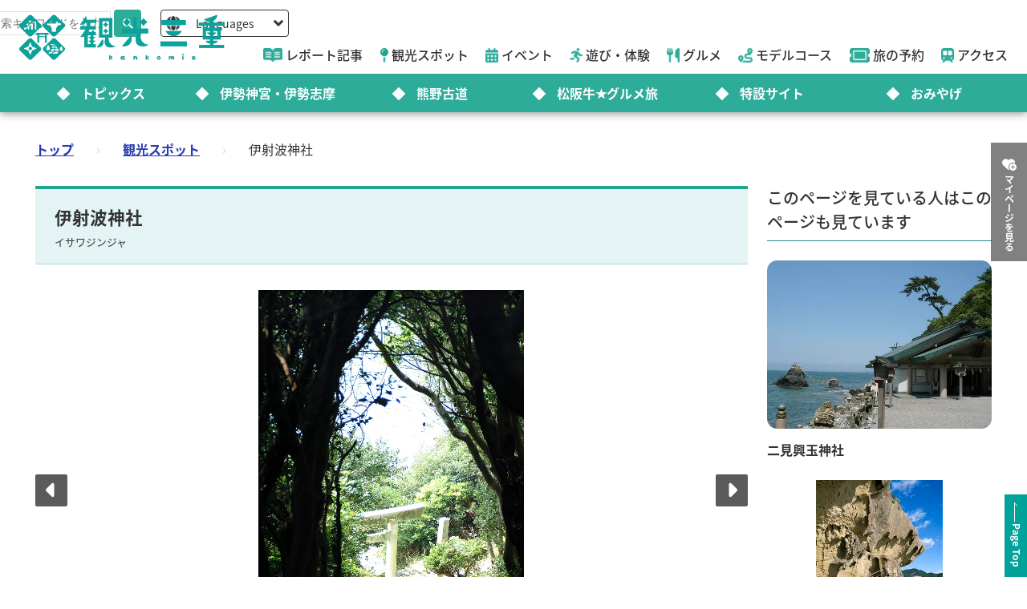

--- FILE ---
content_type: text/html; charset=utf-8
request_url: https://www.kankomie.or.jp/spot/22168
body_size: 13263
content:
<!DOCTYPE html>
<html lang="en">
<head prefix="og: https://ogp.me/ns#">
  <meta charset="utf-8">
<title>伊射波神社 | 観光スポット | 観光三重(かんこうみえ)</title>
<meta name="description" content="鳥羽三女神のひとつ。 良縁をもたらすとされる志摩の国の一の宮。 安楽島町の岬に鎮まります。 参道入り口の鳥居は海に向かって立っており、かつて船でお参りした名残を伝えます。 | 伊射波神社">
<link rel="canonical" href="https://www.kankomie.or.jp/spot/22168">
<link rel="alternate" href="https://www.kankomie.or.jp/spot/22168" hreflang="ja">
<link rel="alternate" href="https://www.kankomie.or.jp/spot/22168" hreflang="x-default">
<meta property="og:description" content="鳥羽三女神のひとつ。
良縁をもたらすとされる志摩の国の一の宮。
安楽島町の岬に鎮まります。
参道入り口の鳥居は海に向かって立っており、かつて船でお参りした名残を伝えます。">
<meta property="og:image" content="https://www.kankomie.or.jp/rails/active_storage/representations/proxy/eyJfcmFpbHMiOnsibWVzc2FnZSI6IkJBaHBBZ3NUIiwiZXhwIjpudWxsLCJwdXIiOiJibG9iX2lkIn19--bb795e4ecb9e496c9ce5fee4763944e3dc758937/eyJfcmFpbHMiOnsibWVzc2FnZSI6IkJBaDdCem9MWm05eWJXRjBTU0lJYW5CbkJqb0dSVlE2RW5KbGMybDZaVjkwYjE5bWFYUmJCMmtDQUFRdyIsImV4cCI6bnVsbCwicHVyIjoidmFyaWF0aW9uIn19--47eefd9454ea08aba450369050ad39b4da615199/22168_1_org.jpg">
<meta property="og:title" content="伊射波神社 | 観光スポット | 観光三重(かんこうみえ)">
<meta property="og:type" content="article">
<meta property="og:twitter:card" content="summary_large_image">
<meta property="og:url" content="https://www.kankomie.or.jp/spot/22168">
  <link rel="preconnect" href="https://maps.googleapis.com" />
  <link rel="preconnect" href="https://fonts.gstatic.com" crossorigin />
  <meta name="viewport" content="width=device-width, initial-scale=1, shrink-to-fit=no" />
  <meta name="robots" content="max-image-preview:large">
    <!-- Google Tag Manager -->
    <script>(function(w,d,s,l,i){w[l]=w[l]||[];w[l].push({'gtm.start':
    new Date().getTime(),event:'gtm.js'});var f=d.getElementsByTagName(s)[0],
    j=d.createElement(s),dl=l!='dataLayer'?'&l='+l:'';j.async=true;j.src=
    'https://www.googletagmanager.com/gtm.js?id='+i+dl;f.parentNode.insertBefore(j,f);
    })(window,document,'script','dataLayer','GTM-W7B2MSW');</script>
    <!-- End Google Tag Manager -->
  <link rel="stylesheet" href="https://www.kankomie.or.jp/assets/application-c70e033f807469137ad98cfa72695e4899128a031518aef5784da9177d8fd62d.css" media="all" />
  <link rel="stylesheet" href="https://www.kankomie.or.jp/packs/css/application-2f2a45f1.css" media="all" />
    <script src="https://maps.googleapis.com/maps/api/js?key=AIzaSyDI30PDvQX_cD68O0xTEj6-tU1fxz3DRCk&amp;callback=Function.prototype&amp;libraries=places" defer="defer"></script>
  <meta name="csrf-param" content="authenticity_token" />
<meta name="csrf-token" content="2iBL3deYwL6kuLVHB9XHFWJ40OAsxAcHQPSMrVJpjgmSapUOeK_E-r3khq98Ml6vcqn2sg6_6O9V8ldGbZy3dA" />
</head>
<body data-url-path="/spot/22168">
    <!-- Google Tag Manager (noscript) -->
    <noscript><iframe src="https://www.googletagmanager.com/ns.html?id=GTM-W7B2MSW"
    height="0" width="0" style="display:none;visibility:hidden"></iframe></noscript>
    <!-- End Google Tag Manager (noscript) -->
  <header class="miepref-global-header" data-role="miepref-header">

  <button class="miepref-global-header-toggler" type="button" data-role="miepref-header-opener" aria-label="メニューボタン">
    <span></span>
  </button>

  <div class="miepref-global-header-logo">
    <a class="miepref-global-header-logo__link" href="/">
      <img alt="観光三重(かんこうみえ)ロゴ画像" class="miepref-global-header-logo__img" src="https://www.kankomie.or.jp/miepref-logo.webp" />
</a>  </div>

  <div class="miepref-global-header-contents" data-role="miepref-header-contents">
    <!-- Util Container -->
    <div class="miepref-global-header-util-container">
      <div class="miepref-global-header-utils">
        <div class="miepref-global-header-g-search" data-role="miepref-header-g-search">
          <script async src="https://cse.google.com/cse.js?cx=90844103c4f064f88"></script>
          <div class="gcse-search"></div>
        </div>
        <div class="miepref-global-header-lang">
          <div class="miepref-global-header-lang__disp" data-role="miepref-header-lang-opener">
            <img class="miepref-global-header-lang__disp-globe-icon" src="https://www.kankomie.or.jp/assets/common/miepref-gnav-icon-globe-0ef930eb5a02d70b899dbd682307c4fb15443cbff2373bc6b02ef5353427b818.webp" />
            <span class="miepref-global-header-lang__disp-txt">Languages</span>
            <img class="miepref-global-header-lang__disp-down-icon" src="https://www.kankomie.or.jp/assets/common/miepref-gnav-icon-down-7ad216218a99e8ddbdbff038a5c61217707854d65844e510540c25d21116c387.webp" />
          </div>
          <ul class="miepref-global-header-lang__list" data-role="miepref-header-lang-list">
            <li class="miepref-global-header-lang__list-item">
              <a class="miepref-global-header-lang__list-item-link" href="https://visitmie-japan.travel/en/" target="_blank">English</a>
            </li>
            <li class="miepref-global-header-lang__list-item">
              <a class="miepref-global-header-lang__list-item-link" href="https://visitmie-japan.travel/tw/" target="_blank">繁體中文</a>
            </li>
            <li class="miepref-global-header-lang__list-item">
              <a class="miepref-global-header-lang__list-item-link" href="https://visitmie-japan.travel/th/" target="_blank">ภาษาไทย</a>
            </li>
            <li class="miepref-global-header-lang__list-item">
              <a class="miepref-global-header-lang__list-item-link" href="https://visitmie-japan.travel/fr/" target="_blank">Français</a>
            </li>
          </ul>
        </div>
      </div>
    </div>
    <!-- Main Container -->
    <div class="miepref-global-header-main-container">
      <div class="miepref-global-header-content-ttl">観光案内</div>
      <nav class="miepref-global-header-menu">
        <ul class="miepref-global-header-menu-list">
          <li class="miepref-global-header-menu-list-item">
            <a class="miepref-global-header-menu-list-item__link" href="/feature">
              <span class="icon"><img class="miepref-global-header-menu-list-item__icon" alt="" src="https://www.kankomie.or.jp/assets/common/miepref-gnav-icon-feature-d074799c93869257b4a4fd0c0a9e3c508f5ae7c8abcd25395467e55881d93ff5.webp" /></span>
              <span class="txt">レポート記事</span>
</a>          </li>
          <li class="miepref-global-header-menu-list-item">
            <a class="miepref-global-header-menu-list-item__link" href="/spot">
              <span class="icon"><img class="miepref-global-header-menu-list-item__icon" alt="" src="https://www.kankomie.or.jp/assets/common/miepref-gnav-icon-spot-2f9319155067f46217a45cf8d5af509697ce5df58dcd93d2758a96f156d8136b.webp" /></span>
              <span class="txt">観光スポット</span>
</a>          </li>
          <li class="miepref-global-header-menu-list-item">
            <a class="miepref-global-header-menu-list-item__link" href="/event">
              <span class="icon"><img class="miepref-global-header-menu-list-item__icon" alt="" src="https://www.kankomie.or.jp/assets/common/miepref-gnav-icon-event-7dd86d23402deda38d77f35685cf4a133fe74cc035ab7f4352fa52859f84a203.webp" /></span>
              <span class="txt">イベント</span>
</a>          </li>
          <li class="miepref-global-header-menu-list-item">
            <a class="miepref-global-header-menu-list-item__link" href="/activity">
              <span class="icon"><img class="miepref-global-header-menu-list-item__icon" alt="" src="https://www.kankomie.or.jp/assets/common/miepref-gnav-icon-activity-ed3ee0322e9d3f2be92e82fd162e24cbd3bc835faf902994f059b9b6ec783c1c.webp" /></span>
              <span class="txt">遊び・体験</span>
</a>          </li>
          <li class="miepref-global-header-menu-list-item">
            <a class="miepref-global-header-menu-list-item__link" href="/season/gourmet/index">
              <span class="icon"><img class="miepref-global-header-menu-list-item__icon" alt="" src="https://www.kankomie.or.jp/assets/common/miepref-gnav-icon-gourmet-7f8760f71ab5caddd8fe2e864b671af5e99f467ed2892a31f885290067d6bfe6.webp" /></span>
              <span class="txt">グルメ</span>
</a>          </li>
          <li class="miepref-global-header-menu-list-item">
            <a class="miepref-global-header-menu-list-item__link" href="/course">
              <span class="icon"><img class="miepref-global-header-menu-list-item__icon" alt="" src="https://www.kankomie.or.jp/assets/common/miepref-gnav-icon-course-5d698fbe88613abd7579be1a33e5e3256187a0c74da971b6eba5cd5dbd8fe23c.webp" /></span>
              <span class="txt">モデルコース</span>
</a>          </li>
          <li class="miepref-global-header-menu-list-item">
            <a class="miepref-global-header-menu-list-item__link" href="/yado">
              <span class="icon"><img class="miepref-global-header-menu-list-item__icon" alt="" src="https://www.kankomie.or.jp/assets/common/miepref-gnav-icon-reservation-4b3730e1d2450d18e3fae42e64392d1c108b3d9f0104b5b789cd4c0bfb882357.webp" /></span>
              <span class="txt">旅の予約</span>
</a>          </li>
          <li class="miepref-global-header-menu-list-item">
            <a class="miepref-global-header-menu-list-item__link" href="/traffic">
              <span class="icon"><img class="miepref-global-header-menu-list-item__icon" alt="" src="https://www.kankomie.or.jp/assets/common/miepref-gnav-icon-access-3451f05aec2be51ff91f97f619359345181b5949ee3b3b19cb78338916292dcb.webp" /></span>
              <span class="txt">アクセス</span>
</a>          </li>
        </ul>
      </nav>
    </div>
    <!-- Feature Container -->
    <div class="miepref-global-header-feature-container">
      <div class="miepref-global-header-content-ttl">おすすめ特集</div>
      <ul class="miepref-global-header-feature-list">
          <li class="miepref-global-header-feature-list-item">
              <a class="miepref-global-header-feature-list-item__link" href="https://www.kankomie.or.jp/topic/index">
                <span class="miepref-global-header-feature-list-item__icon"></span>
                <span class="miepref-global-header-feature-list-item__txt"></span>トピックス
</a>          </li>
          <li class="miepref-global-header-feature-list-item">
              <a class="miepref-global-header-feature-list-item__link" href="https://www.kankomie.or.jp/special/iseshima/">
                <span class="miepref-global-header-feature-list-item__icon"></span>
                <span class="miepref-global-header-feature-list-item__txt"></span>伊勢神宮・伊勢志摩
</a>          </li>
          <li class="miepref-global-header-feature-list-item">
              <a class="miepref-global-header-feature-list-item__link" href="https://www.kankomie.or.jp/special/kumanokodo/">
                <span class="miepref-global-header-feature-list-item__icon"></span>
                <span class="miepref-global-header-feature-list-item__txt"></span>熊野古道
</a>          </li>
          <li class="miepref-global-header-feature-list-item">
              <a id="special-matsuzaka" class="miepref-global-header-feature-list-item__link" href="https://www.kankomie.or.jp/special/matsusaka/">
                <span class="miepref-global-header-feature-list-item__icon"></span>
                <span class="miepref-global-header-feature-list-item__txt"></span>松阪牛★グルメ旅
</a>          </li>
          <li class="miepref-global-header-feature-list-item">
              <a class="miepref-global-header-feature-list-item__link" href="https://www.kankomie.or.jp/sites">
                <span class="miepref-global-header-feature-list-item__icon"></span>
                <span class="miepref-global-header-feature-list-item__txt"></span>特設サイト
</a>          </li>
          <li class="miepref-global-header-feature-list-item">
              <a class="miepref-global-header-feature-list-item__link" href="https://www.kankomie.or.jp/season/gift/index">
                <span class="miepref-global-header-feature-list-item__icon"></span>
                <span class="miepref-global-header-feature-list-item__txt"></span>おみやげ
</a>          </li>
      </ul>
    </div>
    <!-- mypage button -->
      <div class="miepref-global-header-myplan">
        <a class="miepref-global-header-myplan__btn" href="/mypage">
          <span class="icon"><i class="fa-solid fa-heart-circle-plus" aria-hidden="true"></i></span>
          <span class="txt">マイページを見る</span>
</a>      </div>
  </div>
</header>

  <!--
  <span class="favorite-count__icon" aria-hidden="true"><i class="fas fa-folder-open"></i></span>
  <span data-controller="favorite-count" data-favorite-count-path="/favorite/favorite_spot_ids" class="favorite-count__num"></span>
  -->

    <script type="application/ld+json">
      {"@context":"https://schema.org","@type":"BreadcrumbList","itemListElement":[{"@type":"ListItem","position":1,"name":"トップ","item":"https://www.kankomie.or.jp/"},{"@type":"ListItem","position":2,"name":"観光スポット","item":"https://www.kankomie.or.jp/spot/index"},{"@type":"ListItem","position":3,"name":"伊射波神社","item":"https://www.kankomie.or.jp/spot/22168"}]}
    </script>
  <main class="miepref-site-main" ontouchstart="">
      <div class="breadcrumbs"><a href="/">トップ</a> &rsaquo; <a href="/spot/index">観光スポット</a> &rsaquo; <span class="current">伊射波神社</span></div>
    


<div class="container mb-5">
  <div class="row">
    <!-- main col -->
    <div class="col-12 col-lg-9 mb-4 mb-lg-0">

      <div class="row">
        <div class="col-12 position-relative">
          <h1 class="heading-1-2 mt-0">
            伊射波神社
            <span class="heading-1-2__kana">イサワジンジャ</span>
          </h1>
        </div>
      </div>

      <div class="row mb-4">
        <div class="col-12">
          <div class="swiper" data-role="gallery-swiper" data-pairing-id="a">
            <div class="swiper-wrapper">
                  <div class="swiper-slide">
                    <div class="ratio ratio-16x9 card-img">
                      <img loading="eager" alt="第一の鳥居" width="900" src="https://www.kankomie.or.jp/rails/active_storage/representations/proxy/eyJfcmFpbHMiOnsibWVzc2FnZSI6IkJBaHBBZ3NUIiwiZXhwIjpudWxsLCJwdXIiOiJibG9iX2lkIn19--bb795e4ecb9e496c9ce5fee4763944e3dc758937/eyJfcmFpbHMiOnsibWVzc2FnZSI6IkJBaDdCem9MWm05eWJXRjBPZ2wzWldKd09oSnlaWE5wZW1WZmRHOWZabWwwV3dkcEFvUURNQT09IiwiZXhwIjpudWxsLCJwdXIiOiJ2YXJpYXRpb24ifX0=--ef4af471d0804d4a7b7d74cb943d03ada1b9519d/22168_1_org.jpg" />
                    </div>
                  </div>
                  <div class="swiper-slide">
                    <div class="ratio ratio-16x9 card-img">
                      <img loading="lazy" alt="参道" width="900" src="https://www.kankomie.or.jp/rails/active_storage/representations/proxy/eyJfcmFpbHMiOnsibWVzc2FnZSI6IkJBaHBBZ3dUIiwiZXhwIjpudWxsLCJwdXIiOiJibG9iX2lkIn19--1854777512e2a1bea016ebeac9f72f67627b8174/eyJfcmFpbHMiOnsibWVzc2FnZSI6IkJBaDdCem9MWm05eWJXRjBPZ2wzWldKd09oSnlaWE5wZW1WZmRHOWZabWwwV3dkcEFvUURNQT09IiwiZXhwIjpudWxsLCJwdXIiOiJ2YXJpYXRpb24ifX0=--ef4af471d0804d4a7b7d74cb943d03ada1b9519d/22168_2_org.jpg" />
                    </div>
                  </div>
                  <div class="swiper-slide">
                    <div class="ratio ratio-16x9 card-img">
                      <img loading="lazy" alt="境内" width="900" src="https://www.kankomie.or.jp/rails/active_storage/representations/proxy/eyJfcmFpbHMiOnsibWVzc2FnZSI6IkJBaHBBZzBUIiwiZXhwIjpudWxsLCJwdXIiOiJibG9iX2lkIn19--2995b8982d95dc7111d4339bb4e41ea867f35761/eyJfcmFpbHMiOnsibWVzc2FnZSI6IkJBaDdCem9MWm05eWJXRjBPZ2wzWldKd09oSnlaWE5wZW1WZmRHOWZabWwwV3dkcEFvUURNQT09IiwiZXhwIjpudWxsLCJwdXIiOiJ2YXJpYXRpb24ifX0=--ef4af471d0804d4a7b7d74cb943d03ada1b9519d/22168_3_org.jpg" />
                    </div>
                  </div>
                  <div class="swiper-slide">
                    <div class="ratio ratio-16x9 card-img">
                      <img loading="lazy" alt="御朱印" width="900" src="https://www.kankomie.or.jp/rails/active_storage/representations/proxy/eyJfcmFpbHMiOnsibWVzc2FnZSI6IkJBaHBBZzRUIiwiZXhwIjpudWxsLCJwdXIiOiJibG9iX2lkIn19--38149ed5e57cb5fbefe470c82fd6eb59a4b50082/eyJfcmFpbHMiOnsibWVzc2FnZSI6IkJBaDdCem9MWm05eWJXRjBPZ2wzWldKd09oSnlaWE5wZW1WZmRHOWZabWwwV3dkcEFvUURNQT09IiwiZXhwIjpudWxsLCJwdXIiOiJ2YXJpYXRpb24ifX0=--ef4af471d0804d4a7b7d74cb943d03ada1b9519d/22168_4_org.jpg" />
                    </div>
                  </div>
            </div>
            <div data-role="gallery-swiper-next" class="gallery-carousel-nav-next" aria-hidden="true">
              <i class="fa-solid fa-caret-right"></i>
            </div>
            <div data-role="gallery-swiper-prev" class="gallery-carousel-nav-prev" aria-hidden="true">
              <i class="fa-solid fa-caret-left"></i>
            </div>
          </div>
        </div>
      </div>
      <div class="row mb-5">
        <div class="col-12">
          <div class="swiper" data-role="gallery-thumb-swiper" data-pairing-id="a">
            <div class="swiper-wrapper">
                  <div class="swiper-slide">
                    <div class="ratio ratio-16x9 card-img">
                      <img loading="lazy" alt="第一の鳥居" width="200" src="https://www.kankomie.or.jp/rails/active_storage/representations/proxy/eyJfcmFpbHMiOnsibWVzc2FnZSI6IkJBaHBBZ3NUIiwiZXhwIjpudWxsLCJwdXIiOiJibG9iX2lkIn19--bb795e4ecb9e496c9ce5fee4763944e3dc758937/eyJfcmFpbHMiOnsibWVzc2FnZSI6IkJBaDdCem9MWm05eWJXRjBPZ2wzWldKd09oSnlaWE5wZW1WZmRHOWZabWwwV3dkcEFjZ3ciLCJleHAiOm51bGwsInB1ciI6InZhcmlhdGlvbiJ9fQ==--3f783ccd827ad499a423e7b01242ed72a5476614/22168_1_org.jpg" />
                    </div>
                  </div>
                  <div class="swiper-slide">
                    <div class="ratio ratio-16x9 card-img">
                      <img loading="lazy" alt="参道" width="200" src="https://www.kankomie.or.jp/rails/active_storage/representations/proxy/eyJfcmFpbHMiOnsibWVzc2FnZSI6IkJBaHBBZ3dUIiwiZXhwIjpudWxsLCJwdXIiOiJibG9iX2lkIn19--1854777512e2a1bea016ebeac9f72f67627b8174/eyJfcmFpbHMiOnsibWVzc2FnZSI6IkJBaDdCem9MWm05eWJXRjBPZ2wzWldKd09oSnlaWE5wZW1WZmRHOWZabWwwV3dkcEFjZ3ciLCJleHAiOm51bGwsInB1ciI6InZhcmlhdGlvbiJ9fQ==--3f783ccd827ad499a423e7b01242ed72a5476614/22168_2_org.jpg" />
                    </div>
                  </div>
                  <div class="swiper-slide">
                    <div class="ratio ratio-16x9 card-img">
                      <img loading="lazy" alt="境内" width="200" src="https://www.kankomie.or.jp/rails/active_storage/representations/proxy/eyJfcmFpbHMiOnsibWVzc2FnZSI6IkJBaHBBZzBUIiwiZXhwIjpudWxsLCJwdXIiOiJibG9iX2lkIn19--2995b8982d95dc7111d4339bb4e41ea867f35761/eyJfcmFpbHMiOnsibWVzc2FnZSI6IkJBaDdCem9MWm05eWJXRjBPZ2wzWldKd09oSnlaWE5wZW1WZmRHOWZabWwwV3dkcEFjZ3ciLCJleHAiOm51bGwsInB1ciI6InZhcmlhdGlvbiJ9fQ==--3f783ccd827ad499a423e7b01242ed72a5476614/22168_3_org.jpg" />
                    </div>
                  </div>
                  <div class="swiper-slide">
                    <div class="ratio ratio-16x9 card-img">
                      <img loading="lazy" alt="御朱印" width="200" src="https://www.kankomie.or.jp/rails/active_storage/representations/proxy/eyJfcmFpbHMiOnsibWVzc2FnZSI6IkJBaHBBZzRUIiwiZXhwIjpudWxsLCJwdXIiOiJibG9iX2lkIn19--38149ed5e57cb5fbefe470c82fd6eb59a4b50082/eyJfcmFpbHMiOnsibWVzc2FnZSI6IkJBaDdCem9MWm05eWJXRjBPZ2wzWldKd09oSnlaWE5wZW1WZmRHOWZabWwwV3dkcEFjZ3ciLCJleHAiOm51bGwsInB1ciI6InZhcmlhdGlvbiJ9fQ==--3f783ccd827ad499a423e7b01242ed72a5476614/22168_4_org.jpg" />
                    </div>
                  </div>
            </div>
          </div>
        </div>
      </div>


      <div class="row mb-7 mb-lg-11">
        <div class="col-12">
          <p class="text-primary fw-bold fs-5 mb-2"></p>
          <p>鳥羽三女神のひとつ。<br />良縁をもたらすとされる志摩の国の一の宮。<br />安楽島町の岬に鎮まります。<br />参道入り口の鳥居は海に向かって立っており、かつて船でお参りした名残を伝えます。</p>
        </div>
      </div>


      <div class="row justify-content-center mb-8 mb-md-12 mb-lg-16">
        <div class="col-12 col-md-6 col-lg-4 mb-3">
          <div class="position-relative" data-controller="favorite-spot-button" data-favorite-spot-button-id="70765">
            <form data-target="favorite-spot-button.add" data-action="ajax:success-&gt;favorite-spot-button#added" class="button_to" method="post" action="/favorite/favorite_spots" data-remote="true"><button class="btn-add" spot-name="伊射波神社" type="submit">
              お気に入り
              <span data-controller="favorite-count" data-favorite-count-path="/favorite/favorite_spot_ids"></span>
              <span class="icon-pos-r" aria-hidden="true"><i class="fa-solid fa-heart-circle-plus"></i></span>
</button><input type="hidden" name="authenticity_token" value="ORPDidqjQuLDxga9R6qg3ccf0LMbU7CeR4UAWChNdmfETThYBc9UnAONVls2ZxHrEQemfwM0csypSs5Ck3oRkQ" autocomplete="off" /><input type="hidden" name="spot_id" value="70765" autocomplete="off" /></form>            <form data-target="favorite-spot-button.remove" data-action="ajax:success-&gt;favorite-spot-button#removed" class="button_to" method="post" action="/favorite/favorite_spots/70765" data-remote="true"><input type="hidden" name="_method" value="delete" autocomplete="off" /><button class="btn-add is-selected" type="submit">
              お気に入り
              <span data-controller="favorite-count" data-favorite-count-path="/favorite/favorite_spot_ids"></span>
              <span class="icon-pos-r" aria-hidden="true"><i class="fa-solid fa-heart-circle-minus"></i></span>
</button><input type="hidden" name="authenticity_token" value="E_4XMRzyV77bxfkd1yHAfDVrcCpF6FbwfkdkaUHBDEtJHha83qKslpUup-lsJb_3KVvBN89iRIQtn7hLeZ5Llw" autocomplete="off" /></form>            <div class="myplan-balloon">
              <p>選択したスポットを周遊する観光ルート（マイページのマイプラン）を表示・編集できます。</p>
              <p>現在選択中のスポット数：<span class="myplan-balloon__num" data-controller="favorite-count" data-favorite-count-path="/favorite/favorite_spot_ids">...</span>件</p>
              <div class="myplan-balloon__btn">
                <a class="btn-more" href="/mypage">
                  マイページを見る
                  <span class="icon-pos-r" aria-hidden="true"><i class="fa-solid fa-arrow-right"></i></span>
</a>              </div>
              <button class="myplan-balloon__close" type="button"><i class="fa-solid fa-xmark"></i></button>
            </div>
          </div>
        </div>
      </div>

      <div class="row mb-8 mb-md-12 mb-lg-16">
        <div class="col-12">
          <h3 class="heading-2-3">詳細情報</h3>
          <div class="border-top border-start border-silver">
            <div class="d-md-flex flex-md-wrap">
              <div class="mb-0 p-2 bg-light fw-bold col-md-3 border-end border-bottom border-silver">住所</div>
              <div class="mb-0 p-2 col-md-9 border-end border-bottom border-silver text-break">
                  〒517-0021 
                鳥羽市安楽島町
              </div>
            </div>
              <div class="d-md-flex flex-md-wrap">
                <div class="mb-0 p-2 bg-light fw-bold col-md-3 border-end border-bottom border-silver">電話番号</div>
                <div class="mb-0 p-2 col-md-9 border-end border-bottom border-silver text-break">
                  0599-25-1157
                   (鳥羽市観光商工課)
                </div>
              </div>
              <div class="d-md-flex flex-md-wrap">
                <div class="mb-0 p-2 bg-light fw-bold col-md-3 border-end border-bottom border-silver">公共交通機関でのアクセス</div>
                <div class="mb-0 p-2 col-md-9 border-end border-bottom border-silver text-break"><p class="mb-0">鳥羽駅からかもめバスにて約20分安楽島下車<br>安楽島バス停から徒歩約30分</p></div>
              </div>
              <div class="d-md-flex flex-md-wrap">
                <div class="mb-0 p-2 bg-light fw-bold col-md-3 border-end border-bottom border-silver">車でのアクセス</div>
                <div class="mb-0 p-2 col-md-9 border-end border-bottom border-silver text-break"><p class="mb-0">伊勢ICから伊勢二見鳥羽ライン経由で約20分</p></div>
              </div>
              <div class="d-md-flex flex-md-wrap">
                <div class="mb-0 p-2 bg-light fw-bold col-md-3 border-end border-bottom border-silver">駐車場</div>
                <div class="mb-0 p-2 col-md-9 border-end border-bottom border-silver text-break"><p class="mb-0">あり</p></div>
              </div>
          </div>
          <p class="mb-0 mt-2 fs-7">※料金等については変更されている場合がありますので、お出かけの際は問い合わせ先にご確認ください。</p>
        </div>
      </div>


      <div class="row justify-content-center mb-1 mb-md-5">
        <div class="col-12">
          <h3 class="heading-2-2">位置情報</h3>
        </div>
        <div class="col-12">
          <div class="ratio ratio-16x9 mb-4">
            <iframe src="https://maps.google.co.jp/maps?output=embed&t=m&hl=ja&z=13&q=34.473422,136.87412" width="600" height="450" style="border:0;" allowfullscreen="" loading="lazy"></iframe>
          </div>
        </div>
        <div class="col-12 col-lg-5 mb-4">
          <a class="btn-map" rel="nofollow" data-method="post" href="/premium-my-map?spot_id=22168">
            周辺スポット表示
            <span class="icon-pos-r" aria-hidden="true"><i class="fa-solid fa-map-location-dot"></i></span>
</a>        </div>
        <div class="col-12 col-lg-5 mb-4">
          <a class="btn-route" target="_blank" href="https://www.google.com/maps/dir/?api=1&amp;destination=34.473422,136.87412">
            行き方を調べる
            <span class="icon-pos-r" aria-hidden="true"><i class="fa-solid fa-route"></i></span>
</a>        </div>
      </div>

      <div class="row mb-11">
        <div class="col-12">
          <div id="fb-root"></div>
<script async defer crossorigin="anonymous" src="https://connect.facebook.net/ja_JP/sdk.js#xfbml=1&version=v15.0" nonce="PGHieoi7"></script>

<div class="share-btn-list">
  <div class="share-btn-list__item share-btn-list__item--facebook">
    <div class="fb-share-button" data-href="https://developers.facebook.com/docs/plugins/" data-layout="button" data-size="small"><a target="_blank" href="https://www.facebook.com/sharer/sharer.php?u=https://www.kankomie.or.jp/spot/22168" class="fb-xfbml-parse-ignore">シェアする</a></div>
  </div>
  <div class="share-btn-list__item share-btn-list__item--twitter">
    <a href="https://twitter.com/share?ref_src=twsrc%5Etfw" class="twitter-share-button" data-show-count="false" data-text="伊射波神社" data-url="https://www.kankomie.or.jp/spot/22168">Tweet</a>
    <script async src="https://platform.twitter.com/widgets.js" charset="utf-8"></script>
  </div>
  <div class="share-btn-list__item share-btn-list__item--line">
    <div class="line-it-button" data-lang="ja" data-type="share-a" data-env="REAL" data-url="https://www.kankomie.or.jp/spot/22168" data-color="default" data-size="small" data-count="false" data-ver="3" style="display: none;"></div>
    <script src="https://www.line-website.com/social-plugins/js/thirdparty/loader.min.js" async="async" defer="defer"></script>
  </div>
</div>

        </div>
      </div>


        <div class="row">
  <!-- 近くのスポット swiper ここから -->
  <div class="col-12 mb-8 mb-md-12 mb-lg-16 near-contents">
    <h3 class="heading-2-2">近くのスポット</h3>
    <div class="swiper" data-role="cmn-swiper">
      <div class="swiper-wrapper">
        <a class="swiper-slide d-block text-decoration-none text-dark" href="/spot/24276">
          <div class="ratio ratio-4x3 br-2 br-md-4 overflow-hidden">
            <img loading="lazy" alt="ウィスタリアンライフクラブ鳥羽" width="500" class="tmp-item__pic object-fit-cover-center" src="https://www.kankomie.or.jp/rails/active_storage/representations/proxy/eyJfcmFpbHMiOnsibWVzc2FnZSI6IkJBaHBBcFVkIiwiZXhwIjpudWxsLCJwdXIiOiJibG9iX2lkIn19--8156a7b5fae1702f6124bf2e895ad7b8a67dc93d/eyJfcmFpbHMiOnsibWVzc2FnZSI6IkJBaDdCem9MWm05eWJXRjBPZ2wzWldKd09oSnlaWE5wZW1WZmRHOWZabWwwV3dkcEF2UUJNQT09IiwiZXhwIjpudWxsLCJwdXIiOiJ2YXJpYXRpb24ifX0=--8d6bc4b517fae43c9e30c66a38f93836dd92b535/24276_1_org.jpg" />
          </div>
          <p class="mt-1 small">直線距離：595m</p>
          <p class="fw-bold text-gray-800 line-clamp-2 mt-2">ウィスタリアンライフクラブ鳥羽</p>
</a>        <a class="swiper-slide d-block text-decoration-none text-dark" href="/spot/24279">
          <div class="ratio ratio-4x3 br-2 br-md-4 overflow-hidden">
            <img loading="lazy" alt="浜辺の温泉宿かめや" width="500" class="tmp-item__pic object-fit-cover-center" src="https://www.kankomie.or.jp/rails/active_storage/representations/proxy/eyJfcmFpbHMiOnsibWVzc2FnZSI6IkJBaHBBcGdkIiwiZXhwIjpudWxsLCJwdXIiOiJibG9iX2lkIn19--c39a59808373341861c0b2c57989599d5d8f97b5/eyJfcmFpbHMiOnsibWVzc2FnZSI6IkJBaDdCem9MWm05eWJXRjBPZ2wzWldKd09oSnlaWE5wZW1WZmRHOWZabWwwV3dkcEF2UUJNQT09IiwiZXhwIjpudWxsLCJwdXIiOiJ2YXJpYXRpb24ifX0=--8d6bc4b517fae43c9e30c66a38f93836dd92b535/24279_1_org.jpg" />
          </div>
          <p class="mt-1 small">直線距離：915m</p>
          <p class="fw-bold text-gray-800 line-clamp-2 mt-2">浜辺の温泉宿かめや</p>
</a>        <a class="swiper-slide d-block text-decoration-none text-dark" href="/spot/3475">
          <div class="ratio ratio-4x3 br-2 br-md-4 overflow-hidden">
            <img loading="lazy" alt="安楽島海水浴場" width="500" class="tmp-item__pic object-fit-cover-center" src="https://www.kankomie.or.jp/rails/active_storage/representations/proxy/eyJfcmFpbHMiOnsibWVzc2FnZSI6IkJBaHBBdU1JIiwiZXhwIjpudWxsLCJwdXIiOiJibG9iX2lkIn19--3c33ca319939a666cece3283d07bda7fe2ece7c2/eyJfcmFpbHMiOnsibWVzc2FnZSI6IkJBaDdCem9MWm05eWJXRjBPZ2wzWldKd09oSnlaWE5wZW1WZmRHOWZabWwwV3dkcEF2UUJNQT09IiwiZXhwIjpudWxsLCJwdXIiOiJ2YXJpYXRpb24ifX0=--8d6bc4b517fae43c9e30c66a38f93836dd92b535/3475_1_org.jpg" />
          </div>
          <p class="mt-1 small">直線距離：947m</p>
          <p class="fw-bold text-gray-800 line-clamp-2 mt-2">安楽島海水浴場</p>
</a>        <a class="swiper-slide d-block text-decoration-none text-dark" href="/spot/9050">
          <div class="ratio ratio-4x3 br-2 br-md-4 overflow-hidden">
            <img loading="lazy" alt="外観" width="500" class="tmp-item__pic object-fit-cover-center" src="https://www.kankomie.or.jp/rails/active_storage/representations/proxy/eyJfcmFpbHMiOnsibWVzc2FnZSI6IkJBaHBBdEVNIiwiZXhwIjpudWxsLCJwdXIiOiJibG9iX2lkIn19--13356b92942de03e8c0915aeea064725215a6f28/eyJfcmFpbHMiOnsibWVzc2FnZSI6IkJBaDdCem9MWm05eWJXRjBPZ2wzWldKd09oSnlaWE5wZW1WZmRHOWZabWwwV3dkcEF2UUJNQT09IiwiZXhwIjpudWxsLCJwdXIiOiJ2YXJpYXRpb24ifX0=--8d6bc4b517fae43c9e30c66a38f93836dd92b535/9050_1_org.jpg" />
          </div>
          <p class="mt-1 small">直線距離：1.1km</p>
          <p class="fw-bold text-gray-800 line-clamp-2 mt-2">ホテルアルティア鳥羽</p>
</a>        <a class="swiper-slide d-block text-decoration-none text-dark" href="/spot/1354">
          <div class="ratio ratio-4x3 br-2 br-md-4 overflow-hidden">
            <img class="tmp-item__pic object-fit-cover-center" alt="ホテルリゾート彩花亭" loading="lazy" src="https://www.kankomie.or.jp/assets/no_thumb_330_220-b92d6e1d59ef607a7e7b159cb7512e62277106a0b4528087c30473b5d33e1fd6.webp" />
          </div>
          <p class="mt-1 small">直線距離：1.1km</p>
          <p class="fw-bold text-gray-800 line-clamp-2 mt-2">ホテルリゾート彩花亭</p>
</a>        <a class="swiper-slide d-block text-decoration-none text-dark" href="/spot/24278">
          <div class="ratio ratio-4x3 br-2 br-md-4 overflow-hidden">
            <img loading="lazy" alt="Bali&amp;Resort　Sayaの風" width="500" class="tmp-item__pic object-fit-cover-center" src="https://www.kankomie.or.jp/rails/active_storage/representations/proxy/eyJfcmFpbHMiOnsibWVzc2FnZSI6IkJBaHBBcGNkIiwiZXhwIjpudWxsLCJwdXIiOiJibG9iX2lkIn19--704aea0d35ab74d7e42ba1e4cf604854ea60d08f/eyJfcmFpbHMiOnsibWVzc2FnZSI6IkJBaDdCem9MWm05eWJXRjBPZ2wzWldKd09oSnlaWE5wZW1WZmRHOWZabWwwV3dkcEF2UUJNQT09IiwiZXhwIjpudWxsLCJwdXIiOiJ2YXJpYXRpb24ifX0=--8d6bc4b517fae43c9e30c66a38f93836dd92b535/24278_1_org.jpg" />
          </div>
          <p class="mt-1 small">直線距離：1.2km</p>
          <p class="fw-bold text-gray-800 line-clamp-2 mt-2">Bali&amp;Resort　Sayaの風</p>
</a>        <a class="swiper-slide d-block text-decoration-none text-dark" href="/spot/23401">
          <div class="ratio ratio-4x3 br-2 br-md-4 overflow-hidden">
            <img loading="lazy" alt="ＫＫＲ鳥羽いそぶえ荘" width="500" class="tmp-item__pic object-fit-cover-center" src="https://www.kankomie.or.jp/rails/active_storage/representations/proxy/eyJfcmFpbHMiOnsibWVzc2FnZSI6IkJBaHBBbDRYIiwiZXhwIjpudWxsLCJwdXIiOiJibG9iX2lkIn19--20f5cd32a7a385f0dceadbadc48191bafd3d4f01/eyJfcmFpbHMiOnsibWVzc2FnZSI6IkJBaDdCem9MWm05eWJXRjBPZ2wzWldKd09oSnlaWE5wZW1WZmRHOWZabWwwV3dkcEF2UUJNQT09IiwiZXhwIjpudWxsLCJwdXIiOiJ2YXJpYXRpb24ifX0=--8d6bc4b517fae43c9e30c66a38f93836dd92b535/23401_1_org.jpg" />
          </div>
          <p class="mt-1 small">直線距離：1.2km</p>
          <p class="fw-bold text-gray-800 line-clamp-2 mt-2">ＫＫＲ鳥羽いそぶえ荘</p>
</a>        <a class="swiper-slide d-block text-decoration-none text-dark" href="/spot/24672">
          <div class="ratio ratio-4x3 br-2 br-md-4 overflow-hidden">
            <img loading="lazy" alt="懐古ロマンの宿 季さら" width="500" class="tmp-item__pic object-fit-cover-center" src="https://www.kankomie.or.jp/rails/active_storage/representations/proxy/eyJfcmFpbHMiOnsibWVzc2FnZSI6IkJBaHBBcXdmIiwiZXhwIjpudWxsLCJwdXIiOiJibG9iX2lkIn19--38f7ecdcc06c1055737395518ebb89022512b6d9/eyJfcmFpbHMiOnsibWVzc2FnZSI6IkJBaDdCem9MWm05eWJXRjBPZ2wzWldKd09oSnlaWE5wZW1WZmRHOWZabWwwV3dkcEF2UUJNQT09IiwiZXhwIjpudWxsLCJwdXIiOiJ2YXJpYXRpb24ifX0=--8d6bc4b517fae43c9e30c66a38f93836dd92b535/24672_1_org.jpg" />
          </div>
          <p class="mt-1 small">直線距離：1.3km</p>
          <p class="fw-bold text-gray-800 line-clamp-2 mt-2">懐古ロマンの宿 季さら</p>
</a>        <a class="swiper-slide d-block text-decoration-none text-dark" href="/spot/1445">
          <div class="ratio ratio-4x3 br-2 br-md-4 overflow-hidden">
            <img class="tmp-item__pic object-fit-cover-center" alt="活魚料理の旅館　弁天" loading="lazy" src="https://www.kankomie.or.jp/assets/no_thumb_330_220-b92d6e1d59ef607a7e7b159cb7512e62277106a0b4528087c30473b5d33e1fd6.webp" />
          </div>
          <p class="mt-1 small">直線距離：1.3km</p>
          <p class="fw-bold text-gray-800 line-clamp-2 mt-2">活魚料理の旅館　弁天</p>
</a>        <a class="swiper-slide d-block text-decoration-none text-dark" href="/spot/1557">
          <div class="ratio ratio-4x3 br-2 br-md-4 overflow-hidden">
            <img class="tmp-item__pic object-fit-cover-center" alt="ペンション　ドルフィン" loading="lazy" src="https://www.kankomie.or.jp/assets/no_thumb_330_220-b92d6e1d59ef607a7e7b159cb7512e62277106a0b4528087c30473b5d33e1fd6.webp" />
          </div>
          <p class="mt-1 small">直線距離：1.4km</p>
          <p class="fw-bold text-gray-800 line-clamp-2 mt-2">ペンション　ドルフィン</p>
</a>        <a class="swiper-slide d-block text-decoration-none text-dark" href="/spot/1356">
          <div class="ratio ratio-4x3 br-2 br-md-4 overflow-hidden">
            <img loading="lazy" alt="安楽島温泉湯元海女乃島" width="500" class="tmp-item__pic object-fit-cover-center" src="https://www.kankomie.or.jp/rails/active_storage/representations/proxy/eyJfcmFpbHMiOnsibWVzc2FnZSI6IkJBaHBBOUZQQlE9PSIsImV4cCI6bnVsbCwicHVyIjoiYmxvYl9pZCJ9fQ==--32276a7a99a0ec84ebaefdc51a3c1df448fd3b5f/eyJfcmFpbHMiOnsibWVzc2FnZSI6IkJBaDdCem9MWm05eWJXRjBPZ2wzWldKd09oSnlaWE5wZW1WZmRHOWZabWwwV3dkcEF2UUJNQT09IiwiZXhwIjpudWxsLCJwdXIiOiJ2YXJpYXRpb24ifX0=--8d6bc4b517fae43c9e30c66a38f93836dd92b535/%E5%A4%96%E8%A6%B3.jpg" />
          </div>
          <p class="mt-1 small">直線距離：1.6km</p>
          <p class="fw-bold text-gray-800 line-clamp-2 mt-2">安楽島温泉湯元海女乃島</p>
</a>        <a class="swiper-slide d-block text-decoration-none text-dark" href="/spot/1346">
          <div class="ratio ratio-4x3 br-2 br-md-4 overflow-hidden">
            <img class="tmp-item__pic object-fit-cover-center" alt="鳥羽ビューホテル花真珠" loading="lazy" src="https://www.kankomie.or.jp/assets/no_thumb_330_220-b92d6e1d59ef607a7e7b159cb7512e62277106a0b4528087c30473b5d33e1fd6.webp" />
          </div>
          <p class="mt-1 small">直線距離：1.6km</p>
          <p class="fw-bold text-gray-800 line-clamp-2 mt-2">鳥羽ビューホテル花真珠</p>
</a>      </div>
      <div data-role="cmn-swiper-next" class="cmn-carousel-nav-next" aria-hidden="true">
        <i class="fa-solid fa-chevron-right"></i>
      </div>
      <div data-role="cmn-swiper-prev" class="cmn-carousel-nav-prev" aria-hidden="true">
        <i class="fa-solid fa-chevron-left"></i>
      </div>
    </div>
  </div>
  <!-- 近くのスポット swiper ここまで -->

  <!-- 近くのイベント swiper ここから -->
  <div class="col-12 mb-8 mb-md-12 mb-lg-16 near-contents">
    <h3 class="heading-2-2">近くのイベント</h3>
    <div class="swiper" data-role="cmn-swiper">
      <div class="swiper-wrapper">
        <a class="swiper-slide d-block text-decoration-none text-dark" href="/event/41995">
          <div class="ratio ratio-4x3 br-2 br-md-4 overflow-hidden">
              <img loading="lazy" alt="伊勢湾フェリーで行く伊良湖温泉ランチパック" width="500" class="tmp-item__pic object-fit-cover-center" src="https://www.kankomie.or.jp/rails/active_storage/representations/proxy/eyJfcmFpbHMiOnsibWVzc2FnZSI6IkJBaHBBN2xEQnc9PSIsImV4cCI6bnVsbCwicHVyIjoiYmxvYl9pZCJ9fQ==--b9a3b5c9f823838e7542a7740b9c4f1c4b21138f/eyJfcmFpbHMiOnsibWVzc2FnZSI6IkJBaDdCem9MWm05eWJXRjBPZ2wzWldKd09oSnlaWE5wZW1WZmRHOWZabWwwV3dkcEF2UUJNQT09IiwiZXhwIjpudWxsLCJwdXIiOiJ2YXJpYXRpb24ifX0=--8d6bc4b517fae43c9e30c66a38f93836dd92b535/isewanferry_onsen_chirashi.jpg" />
          </div>
          <p class="mt-1 small text-green">開催日：2026年1月10日(土)〜2月20日(日)の土日</p>
          <p class="mt-1 small">直線距離：2.6km</p>
          <p class="fw-bold text-gray-800 line-clamp-2 mt-2">伊勢湾フェリーで行く伊良湖温泉ランチパック</p>
</a>        <a class="swiper-slide d-block text-decoration-none text-dark" href="/event/43044">
          <div class="ratio ratio-4x3 br-2 br-md-4 overflow-hidden">
              <img loading="lazy" alt="伊勢湾フェリーで行く伊良湖菜の花パック" width="500" class="tmp-item__pic object-fit-cover-center" src="https://www.kankomie.or.jp/rails/active_storage/representations/proxy/eyJfcmFpbHMiOnsibWVzc2FnZSI6IkJBaHBBL3BDQnc9PSIsImV4cCI6bnVsbCwicHVyIjoiYmxvYl9pZCJ9fQ==--316587b7d9d70bee3d8581e4d2aae236aae1dbd8/eyJfcmFpbHMiOnsibWVzc2FnZSI6IkJBaDdCem9MWm05eWJXRjBPZ2wzWldKd09oSnlaWE5wZW1WZmRHOWZabWwwV3dkcEF2UUJNQT09IiwiZXhwIjpudWxsLCJwdXIiOiJ2YXJpYXRpb24ifX0=--8d6bc4b517fae43c9e30c66a38f93836dd92b535/P_isewanferry_nanohana_2026.jpg" />
          </div>
          <p class="mt-1 small text-green">開催日：2026年2月11日～2026年3月20日</p>
          <p class="mt-1 small">直線距離：2.6km</p>
          <p class="fw-bold text-gray-800 line-clamp-2 mt-2">伊勢湾フェリーで行く伊良湖菜の花パック</p>
</a>        <a class="swiper-slide d-block text-decoration-none text-dark" href="/event/41993">
          <div class="ratio ratio-4x3 br-2 br-md-4 overflow-hidden">
              <img loading="lazy" alt="鳥羽発期間限定『菜の花きっぷ』発売！！" width="500" class="tmp-item__pic object-fit-cover-center" src="https://www.kankomie.or.jp/rails/active_storage/representations/proxy/eyJfcmFpbHMiOnsibWVzc2FnZSI6IkJBaHBBNjNDQXc9PSIsImV4cCI6bnVsbCwicHVyIjoiYmxvYl9pZCJ9fQ==--29e11c9c0f256e97d06f137631c46c7fb5c2bb83/eyJfcmFpbHMiOnsibWVzc2FnZSI6IkJBaDdCem9MWm05eWJXRjBPZ2wzWldKd09oSnlaWE5wZW1WZmRHOWZabWwwV3dkcEF2UUJNQT09IiwiZXhwIjpudWxsLCJwdXIiOiJ2YXJpYXRpb24ifX0=--8d6bc4b517fae43c9e30c66a38f93836dd92b535/1645696029869.jpg" />
          </div>
          <p class="mt-1 small text-green">開催日：2026年2月1日～2026年3月22日</p>
          <p class="mt-1 small">直線距離：2.6km</p>
          <p class="fw-bold text-gray-800 line-clamp-2 mt-2">鳥羽発期間限定『菜の花きっぷ』発売！！</p>
</a>        <a class="swiper-slide d-block text-decoration-none text-dark" href="/event/42834">
          <div class="ratio ratio-4x3 br-2 br-md-4 overflow-hidden">
              <img loading="lazy" alt="鳥羽～セントレア特別運航" width="500" class="tmp-item__pic object-fit-cover-center" src="https://www.kankomie.or.jp/rails/active_storage/representations/proxy/eyJfcmFpbHMiOnsibWVzc2FnZSI6IkJBaHBBeGhPQnc9PSIsImV4cCI6bnVsbCwicHVyIjoiYmxvYl9pZCJ9fQ==--8eca341071f6332230bd8e7bc99c4141158788b1/eyJfcmFpbHMiOnsibWVzc2FnZSI6IkJBaDdCem9MWm05eWJXRjBPZ2wzWldKd09oSnlaWE5wZW1WZmRHOWZabWwwV3dkcEF2UUJNQT09IiwiZXhwIjpudWxsLCJwdXIiOiJ2YXJpYXRpb24ifX0=--8d6bc4b517fae43c9e30c66a38f93836dd92b535/%E3%83%81%E3%83%A9%E3%82%B7.JPG" />
          </div>
          <p class="mt-1 small text-green">開催日：2026年3月29日(日)</p>
          <p class="mt-1 small">直線距離：2.6km</p>
          <p class="fw-bold text-gray-800 line-clamp-2 mt-2">鳥羽～セントレア特別運航</p>
</a>        <a class="swiper-slide d-block text-decoration-none text-dark" href="/event/39608">
          <div class="ratio ratio-4x3 br-2 br-md-4 overflow-hidden">
              <img loading="lazy" alt="カモメバス時刻表" width="500" class="tmp-item__pic object-fit-cover-center" src="https://www.kankomie.or.jp/rails/active_storage/representations/proxy/eyJfcmFpbHMiOnsibWVzc2FnZSI6IkJBaHBBeGpvQkE9PSIsImV4cCI6bnVsbCwicHVyIjoiYmxvYl9pZCJ9fQ==--d3a4545ed8269606f5c2cf6dc0d5dae67b0a93b4/eyJfcmFpbHMiOnsibWVzc2FnZSI6IkJBaDdCem9MWm05eWJXRjBPZ2wzWldKd09oSnlaWE5wZW1WZmRHOWZabWwwV3dkcEF2UUJNQT09IiwiZXhwIjpudWxsLCJwdXIiOiJ2YXJpYXRpb24ifX0=--8d6bc4b517fae43c9e30c66a38f93836dd92b535/%E3%81%8B%E3%82%82%E3%82%81%E3%83%90%E3%82%B92024.jpg" />
          </div>
          <p class="mt-1 small text-green">開催日：牡蠣小屋のシーズン　2025年10月下旬～2026年3月下旬</p>
          <p class="mt-1 small">直線距離：3.2km</p>
          <p class="fw-bold text-gray-800 line-clamp-2 mt-2">浦村カキ食べ放題　バス案内（かもめバス時刻表）</p>
</a>        <a class="swiper-slide d-block text-decoration-none text-dark" href="/event/40780">
          <div class="ratio ratio-4x3 br-2 br-md-4 overflow-hidden">
              <img loading="lazy" alt="11月　紅はるか" width="500" class="tmp-item__pic object-fit-cover-center" src="https://www.kankomie.or.jp/rails/active_storage/representations/proxy/eyJfcmFpbHMiOnsibWVzc2FnZSI6IkJBaHBBd2d0Qnc9PSIsImV4cCI6bnVsbCwicHVyIjoiYmxvYl9pZCJ9fQ==--d2054ab2d120a30020a93e85c31b8fec406aac30/eyJfcmFpbHMiOnsibWVzc2FnZSI6IkJBaDdCem9MWm05eWJXRjBPZ2wzWldKd09oSnlaWE5wZW1WZmRHOWZabWwwV3dkcEF2UUJNQT09IiwiZXhwIjpudWxsLCJwdXIiOiJ2YXJpYXRpb24ifX0=--8d6bc4b517fae43c9e30c66a38f93836dd92b535/DSD_2474.jpg" />
          </div>
          <p class="mt-1 small text-green">開催日：通年</p>
          <p class="mt-1 small">直線距離：3.6km</p>
          <p class="fw-bold text-gray-800 line-clamp-2 mt-2">【鳥羽国際ホテル】マンスリーチーズケーキのご案内</p>
</a>        <a class="swiper-slide d-block text-decoration-none text-dark" href="/event/41608">
          <div class="ratio ratio-4x3 br-2 br-md-4 overflow-hidden">
              <img loading="lazy" alt="八幡祭り" width="500" class="tmp-item__pic object-fit-cover-center" src="https://www.kankomie.or.jp/rails/active_storage/representations/proxy/eyJfcmFpbHMiOnsibWVzc2FnZSI6IkJBaHBBdWsvIiwiZXhwIjpudWxsLCJwdXIiOiJibG9iX2lkIn19--0a03b6c407e86d128774d36fa2d61fe8bef9bdd0/eyJfcmFpbHMiOnsibWVzc2FnZSI6IkJBaDdCem9MWm05eWJXRjBPZ2wzWldKd09oSnlaWE5wZW1WZmRHOWZabWwwV3dkcEF2UUJNQT09IiwiZXhwIjpudWxsLCJwdXIiOiJ2YXJpYXRpb24ifX0=--8d6bc4b517fae43c9e30c66a38f93836dd92b535/41608_1_org.jpg" />
          </div>
          <p class="mt-1 small text-green">開催日：2026年02月14日(土)〜2026年02月15日(日)</p>
          <p class="mt-1 small">直線距離：6.8km</p>
          <p class="fw-bold text-gray-800 line-clamp-2 mt-2">（答志島）八幡祭</p>
</a>        <a class="swiper-slide d-block text-decoration-none text-dark" href="/event/5745">
          <div class="ratio ratio-4x3 br-2 br-md-4 overflow-hidden">
              <img loading="lazy" alt="二見しょうぶロマンの森の花しょうぶ【花】" width="500" class="tmp-item__pic object-fit-cover-center" src="https://www.kankomie.or.jp/rails/active_storage/representations/proxy/eyJfcmFpbHMiOnsibWVzc2FnZSI6IkJBaHBBckVzIiwiZXhwIjpudWxsLCJwdXIiOiJibG9iX2lkIn19--8df1aef4933ea2a44df1ef70a0c8fafe9512df46/eyJfcmFpbHMiOnsibWVzc2FnZSI6IkJBaDdCem9MWm05eWJXRjBPZ2wzWldKd09oSnlaWE5wZW1WZmRHOWZabWwwV3dkcEF2UUJNQT09IiwiZXhwIjpudWxsLCJwdXIiOiJ2YXJpYXRpb24ifX0=--8d6bc4b517fae43c9e30c66a38f93836dd92b535/5745_1_org.jpg" />
          </div>
          <p class="mt-1 small text-green">開催日：5月下旬～</p>
          <p class="mt-1 small">直線距離：7.6km</p>
          <p class="fw-bold text-gray-800 line-clamp-2 mt-2">二見しょうぶロマンの森の花しょうぶ【花】</p>
</a>        <a class="swiper-slide d-block text-decoration-none text-dark" href="/event/37663">
          <div class="ratio ratio-4x3 br-2 br-md-4 overflow-hidden">
              <img loading="lazy" alt="御船祭" width="500" class="tmp-item__pic object-fit-cover-center" src="https://www.kankomie.or.jp/rails/active_storage/representations/proxy/eyJfcmFpbHMiOnsibWVzc2FnZSI6IkJBaHBBdU15IiwiZXhwIjpudWxsLCJwdXIiOiJibG9iX2lkIn19--6f23c37a1868d72f3f20a1cc03ab0d277a8bb73d/eyJfcmFpbHMiOnsibWVzc2FnZSI6IkJBaDdCem9MWm05eWJXRjBPZ2wzWldKd09oSnlaWE5wZW1WZmRHOWZabWwwV3dkcEF2UUJNQT09IiwiZXhwIjpudWxsLCJwdXIiOiJ2YXJpYXRpb24ifX0=--8d6bc4b517fae43c9e30c66a38f93836dd92b535/37663_1_org.jpg" />
          </div>
          <p class="mt-1 small text-green">開催日：2026年03月06日(金)</p>
          <p class="mt-1 small">直線距離：8.2km</p>
          <p class="fw-bold text-gray-800 line-clamp-2 mt-2">御船祭</p>
</a>        <a class="swiper-slide d-block text-decoration-none text-dark" href="/event/9362">
          <div class="ratio ratio-4x3 br-2 br-md-4 overflow-hidden">
              <img loading="lazy" alt="金剛證寺のスイレン【花】" width="500" class="tmp-item__pic object-fit-cover-center" src="https://www.kankomie.or.jp/rails/active_storage/representations/proxy/eyJfcmFpbHMiOnsibWVzc2FnZSI6IkJBaHBBdGN0IiwiZXhwIjpudWxsLCJwdXIiOiJibG9iX2lkIn19--3a0581015cfc55d5f536bed242e1505ef17a0a2b/eyJfcmFpbHMiOnsibWVzc2FnZSI6IkJBaDdCem9MWm05eWJXRjBPZ2wzWldKd09oSnlaWE5wZW1WZmRHOWZabWwwV3dkcEF2UUJNQT09IiwiZXhwIjpudWxsLCJwdXIiOiJ2YXJpYXRpb24ifX0=--8d6bc4b517fae43c9e30c66a38f93836dd92b535/9362_1_org.jpg" />
          </div>
          <p class="mt-1 small text-green">開催日：毎年6月下旬～8月下旬</p>
          <p class="mt-1 small">直線距離：8.2km</p>
          <p class="fw-bold text-gray-800 line-clamp-2 mt-2">金剛證寺のスイレン【花】</p>
</a>        <a class="swiper-slide d-block text-decoration-none text-dark" href="/event/5743">
          <div class="ratio ratio-4x3 br-2 br-md-4 overflow-hidden">
              <img loading="lazy" alt="太江寺　竜神の藤【花】 " width="500" class="tmp-item__pic object-fit-cover-center" src="https://www.kankomie.or.jp/rails/active_storage/representations/proxy/eyJfcmFpbHMiOnsibWVzc2FnZSI6IkJBaHBBcTRzIiwiZXhwIjpudWxsLCJwdXIiOiJibG9iX2lkIn19--013e0dbb3834e611f5242ef02e82c5fb26d7331b/eyJfcmFpbHMiOnsibWVzc2FnZSI6IkJBaDdCem9MWm05eWJXRjBPZ2wzWldKd09oSnlaWE5wZW1WZmRHOWZabWwwV3dkcEF2UUJNQT09IiwiZXhwIjpudWxsLCJwdXIiOiJ2YXJpYXRpb24ifX0=--8d6bc4b517fae43c9e30c66a38f93836dd92b535/5743_1_org.jpg" />
          </div>
          <p class="mt-1 small text-green">開催日：4月下旬～5月上旬</p>
          <p class="mt-1 small">直線距離：8.2km</p>
          <p class="fw-bold text-gray-800 line-clamp-2 mt-2">太江寺　竜神の藤【花】 </p>
</a>        <a class="swiper-slide d-block text-decoration-none text-dark" href="/event/5744">
          <div class="ratio ratio-4x3 br-2 br-md-4 overflow-hidden">
              <img loading="lazy" alt="太江寺のアジサイ" width="500" class="tmp-item__pic object-fit-cover-center" src="https://www.kankomie.or.jp/rails/active_storage/representations/proxy/eyJfcmFpbHMiOnsibWVzc2FnZSI6IkJBaHBBcThzIiwiZXhwIjpudWxsLCJwdXIiOiJibG9iX2lkIn19--013f4c22395b8fb99dd474de508e377aa843fe3a/eyJfcmFpbHMiOnsibWVzc2FnZSI6IkJBaDdCem9MWm05eWJXRjBPZ2wzWldKd09oSnlaWE5wZW1WZmRHOWZabWwwV3dkcEF2UUJNQT09IiwiZXhwIjpudWxsLCJwdXIiOiJ2YXJpYXRpb24ifX0=--8d6bc4b517fae43c9e30c66a38f93836dd92b535/5744_1_org.jpg" />
          </div>
          <p class="mt-1 small text-green">開催日：6月初旬～7月上旬</p>
          <p class="mt-1 small">直線距離：8.3km</p>
          <p class="fw-bold text-gray-800 line-clamp-2 mt-2">太江寺のアジサイ</p>
</a>      </div>
      <div data-role="cmn-swiper-next" class="cmn-carousel-nav-next" aria-hidden="true">
        <i class="fa-solid fa-chevron-right"></i>
      </div>
      <div data-role="cmn-swiper-prev" class="cmn-carousel-nav-prev" aria-hidden="true">
        <i class="fa-solid fa-chevron-left"></i>
      </div>
    </div>
  </div>
  <!-- 近くのイベント swiper ここまで -->

  <!-- 近くでできる遊び・体験 swiper ここから -->
  <div class="col-12 mb-8 mb-md-12 mb-lg-16 near-contents">
    <h3 class="heading-2-2">近くでできる遊び・体験</h3>
    <div class="swiper" data-role="cmn-swiper">
      <div class="swiper-wrapper">
        <a class="swiper-slide d-block text-decoration-none text-dark" href="/activity/2714">
          <div class="ratio ratio-4x3 br-2 br-md-4 overflow-hidden">
              <img loading="lazy" alt="ジェルキャンドル作り" width="500" class="tmp-item__pic object-fit-cover-center" src="https://www.kankomie.or.jp/rails/active_storage/representations/proxy/eyJfcmFpbHMiOnsibWVzc2FnZSI6IkJBaHBBMU5nQlE9PSIsImV4cCI6bnVsbCwicHVyIjoiYmxvYl9pZCJ9fQ==--1ea28348cb6d217c028974e8b27eeabcb35ec833/eyJfcmFpbHMiOnsibWVzc2FnZSI6IkJBaDdCem9MWm05eWJXRjBPZ2wzWldKd09oSnlaWE5wZW1WZmRHOWZabWwwV3dkcEF2UUJNQT09IiwiZXhwIjpudWxsLCJwdXIiOiJ2YXJpYXRpb24ifX0=--8d6bc4b517fae43c9e30c66a38f93836dd92b535/%E3%82%B8%E3%82%A7%E3%83%AB%E3%82%AD%E3%83%A3%E3%83%B3%E3%83%89%E3%83%AB.JPG" />
          </div>
          <p class="mt-1 small">直線距離：3.0km</p>
          <p class="fw-bold text-gray-800 line-clamp-2 mt-2">シーグラスを使ったクラフト体験（ジェルキャンドル作り）</p>
</a>        <a class="swiper-slide d-block text-decoration-none text-dark" href="/activity/2715">
          <div class="ratio ratio-4x3 br-2 br-md-4 overflow-hidden">
              <img loading="lazy" alt="シーグラス・貝殻・海藻などを使ってマグネットを作りましょう！" width="500" class="tmp-item__pic object-fit-cover-center" src="https://www.kankomie.or.jp/rails/active_storage/representations/proxy/eyJfcmFpbHMiOnsibWVzc2FnZSI6IkJBaHBBMjlnQlE9PSIsImV4cCI6bnVsbCwicHVyIjoiYmxvYl9pZCJ9fQ==--3c460e4dc73ad1fd4d7e41c9e161ae758822a0ae/eyJfcmFpbHMiOnsibWVzc2FnZSI6IkJBaDdCem9MWm05eWJXRjBPZ2wzWldKd09oSnlaWE5wZW1WZmRHOWZabWwwV3dkcEF2UUJNQT09IiwiZXhwIjpudWxsLCJwdXIiOiJ2YXJpYXRpb24ifX0=--8d6bc4b517fae43c9e30c66a38f93836dd92b535/IMG_4513.JPG" />
          </div>
          <p class="mt-1 small">直線距離：3.0km</p>
          <p class="fw-bold text-gray-800 line-clamp-2 mt-2">シーグラスを使ったクラフト体験（マグネット作り）</p>
</a>        <a class="swiper-slide d-block text-decoration-none text-dark" href="/activity/2712">
          <div class="ratio ratio-4x3 br-2 br-md-4 overflow-hidden">
              <img loading="lazy" alt="シーグラスを使ったアクセサリー作り" width="500" class="tmp-item__pic object-fit-cover-center" src="https://www.kankomie.or.jp/rails/active_storage/representations/proxy/eyJfcmFpbHMiOnsibWVzc2FnZSI6IkJBaHBBM2RnQlE9PSIsImV4cCI6bnVsbCwicHVyIjoiYmxvYl9pZCJ9fQ==--50fcc2668d6eb9a8a7e8d561d94d2ad9bc3b941a/eyJfcmFpbHMiOnsibWVzc2FnZSI6IkJBaDdCem9MWm05eWJXRjBPZ2wzWldKd09oSnlaWE5wZW1WZmRHOWZabWwwV3dkcEF2UUJNQT09IiwiZXhwIjpudWxsLCJwdXIiOiJ2YXJpYXRpb24ifX0=--8d6bc4b517fae43c9e30c66a38f93836dd92b535/%E5%86%99%E7%9C%9F%202022-01-08%2013%2001%2051%20-%20%E3%82%B3%E3%83%94%E3%83%BC.jpg" />
          </div>
          <p class="mt-1 small">直線距離：3.0km</p>
          <p class="fw-bold text-gray-800 line-clamp-2 mt-2">シーグラスを使ったクラフト体験（マグネット作り）</p>
</a>        <a class="swiper-slide d-block text-decoration-none text-dark" href="/activity/1615">
          <div class="ratio ratio-4x3 br-2 br-md-4 overflow-hidden">
              <img loading="lazy" alt="白瀧さん滝行体験" width="500" class="tmp-item__pic object-fit-cover-center" src="https://www.kankomie.or.jp/rails/active_storage/representations/proxy/eyJfcmFpbHMiOnsibWVzc2FnZSI6IkJBaHBBMzN1QXc9PSIsImV4cCI6bnVsbCwicHVyIjoiYmxvYl9pZCJ9fQ==--f82b0cc007d13822d0052581bee73bc0ec67161c/eyJfcmFpbHMiOnsibWVzc2FnZSI6IkJBaDdCem9MWm05eWJXRjBPZ2wzWldKd09oSnlaWE5wZW1WZmRHOWZabWwwV3dkcEF2UUJNQT09IiwiZXhwIjpudWxsLCJwdXIiOiJ2YXJpYXRpb24ifX0=--8d6bc4b517fae43c9e30c66a38f93836dd92b535/%E8%AD%96%EF%BD%B8%E7%B8%BA%E6%A6%8A%E3%83%BB%E7%B8%BA%E3%83%BB_DSC7551-%E8%A0%91%EF%BD%B7%E8%9B%B9%E3%83%BBNR.jpg" />
          </div>
          <p class="mt-1 small">直線距離：3.9km</p>
          <p class="fw-bold text-gray-800 line-clamp-2 mt-2">白瀧 滝行体験</p>
</a>        <a class="swiper-slide d-block text-decoration-none text-dark" href="/activity/2713">
          <div class="ratio ratio-4x3 br-2 br-md-4 overflow-hidden">
              <img loading="lazy" alt="わくわく時間へ出発！" width="500" class="tmp-item__pic object-fit-cover-center" src="https://www.kankomie.or.jp/rails/active_storage/representations/proxy/eyJfcmFpbHMiOnsibWVzc2FnZSI6IkJBaHBBelpnQlE9PSIsImV4cCI6bnVsbCwicHVyIjoiYmxvYl9pZCJ9fQ==--60890df27ab0041c593281cc4d14a00833daa860/eyJfcmFpbHMiOnsibWVzc2FnZSI6IkJBaDdCem9MWm05eWJXRjBPZ2wzWldKd09oSnlaWE5wZW1WZmRHOWZabWwwV3dkcEF2UUJNQT09IiwiZXhwIjpudWxsLCJwdXIiOiJ2YXJpYXRpb24ifX0=--8d6bc4b517fae43c9e30c66a38f93836dd92b535/%E7%84%A1%E4%BA%BA%E5%B3%B6%E3%82%AB%E3%83%A4%E3%83%83%E3%82%AF.JPG" />
          </div>
          <p class="mt-1 small">直線距離：4.3km</p>
          <p class="fw-bold text-gray-800 line-clamp-2 mt-2">無人島カヤックツアー</p>
</a>        <a class="swiper-slide d-block text-decoration-none text-dark" href="/activity/1868">
          <div class="ratio ratio-4x3 br-2 br-md-4 overflow-hidden">
              <img loading="lazy" alt="【距離感ゼロの衝撃が笑顔に】コミカルな内容で人気のアシカショーも、これだけ近い距離で見ることが出来ます。" width="500" class="tmp-item__pic object-fit-cover-center" src="https://www.kankomie.or.jp/rails/active_storage/representations/proxy/eyJfcmFpbHMiOnsibWVzc2FnZSI6IkJBaHBBbG9vIiwiZXhwIjpudWxsLCJwdXIiOiJibG9iX2lkIn19--664a9be556a3e6554ed89c2bc1c9b329687c2d7f/eyJfcmFpbHMiOnsibWVzc2FnZSI6IkJBaDdCem9MWm05eWJXRjBPZ2wzWldKd09oSnlaWE5wZW1WZmRHOWZabWwwV3dkcEF2UUJNQT09IiwiZXhwIjpudWxsLCJwdXIiOiJ2YXJpYXRpb24ifX0=--8d6bc4b517fae43c9e30c66a38f93836dd92b535/1868_1_org.jpg" />
          </div>
          <p class="mt-1 small">直線距離：8.3km</p>
          <p class="fw-bold text-gray-800 line-clamp-2 mt-2">◆距離感ゼロの衝撃が笑顔に◆ 伊勢シーパラダイス公式事前購入チケット♪</p>
</a>        <a class="swiper-slide d-block text-decoration-none text-dark" href="/activity/1924">
          <div class="ratio ratio-4x3 br-2 br-md-4 overflow-hidden">
              <img loading="lazy" alt="相差ノルディック2020" width="500" class="tmp-item__pic object-fit-cover-center" src="https://www.kankomie.or.jp/rails/active_storage/representations/proxy/eyJfcmFpbHMiOnsibWVzc2FnZSI6IkJBaHBBcXNvIiwiZXhwIjpudWxsLCJwdXIiOiJibG9iX2lkIn19--77716784abdbf8975637305ea12e98103fb152a9/eyJfcmFpbHMiOnsibWVzc2FnZSI6IkJBaDdCem9MWm05eWJXRjBPZ2wzWldKd09oSnlaWE5wZW1WZmRHOWZabWwwV3dkcEF2UUJNQT09IiwiZXhwIjpudWxsLCJwdXIiOiJ2YXJpYXRpb24ifX0=--8d6bc4b517fae43c9e30c66a38f93836dd92b535/1924_1_org.jpg" />
          </div>
          <p class="mt-1 small">直線距離：9.0km</p>
          <p class="fw-bold text-gray-800 line-clamp-2 mt-2">相差ノルディック2020</p>
</a>        <a class="swiper-slide d-block text-decoration-none text-dark" href="/activity/1400">
          <div class="ratio ratio-4x3 br-2 br-md-4 overflow-hidden">
              <img loading="lazy" alt="【相差モーターパラグライダーin千鳥ヶ浜】" width="500" class="tmp-item__pic object-fit-cover-center" src="https://www.kankomie.or.jp/rails/active_storage/representations/proxy/eyJfcmFpbHMiOnsibWVzc2FnZSI6IkJBaHBBa1VtIiwiZXhwIjpudWxsLCJwdXIiOiJibG9iX2lkIn19--ffcf76ee242f583bf5cb47a2cf5719f75109519a/eyJfcmFpbHMiOnsibWVzc2FnZSI6IkJBaDdCem9MWm05eWJXRjBPZ2wzWldKd09oSnlaWE5wZW1WZmRHOWZabWwwV3dkcEF2UUJNQT09IiwiZXhwIjpudWxsLCJwdXIiOiJ2YXJpYXRpb24ifX0=--8d6bc4b517fae43c9e30c66a38f93836dd92b535/1400_1_org.jpg" />
          </div>
          <p class="mt-1 small">直線距離：9.1km</p>
          <p class="fw-bold text-gray-800 line-clamp-2 mt-2">【相差モーターパラグライダーin千鳥ヶ浜】</p>
</a>        <a class="swiper-slide d-block text-decoration-none text-dark" href="/activity/914">
          <div class="ratio ratio-4x3 br-2 br-md-4 overflow-hidden">
              <img loading="lazy" alt="安土城を望む女子露天風呂" width="500" class="tmp-item__pic object-fit-cover-center" src="https://www.kankomie.or.jp/rails/active_storage/representations/proxy/eyJfcmFpbHMiOnsibWVzc2FnZSI6IkJBaHBBa1FrIiwiZXhwIjpudWxsLCJwdXIiOiJibG9iX2lkIn19--9806e6cc650477c76d7634dfd3d0db7587b30549/eyJfcmFpbHMiOnsibWVzc2FnZSI6IkJBaDdCem9MWm05eWJXRjBPZ2wzWldKd09oSnlaWE5wZW1WZmRHOWZabWwwV3dkcEF2UUJNQT09IiwiZXhwIjpudWxsLCJwdXIiOiJ2YXJpYXRpb24ifX0=--8d6bc4b517fae43c9e30c66a38f93836dd92b535/914_1_org.jpg" />
          </div>
          <p class="mt-1 small">直線距離：9.1km</p>
          <p class="fw-bold text-gray-800 line-clamp-2 mt-2">伊勢観光の疲れを癒す「安土城下の湯」</p>
</a>        <a class="swiper-slide d-block text-decoration-none text-dark" href="/activity/913">
          <div class="ratio ratio-4x3 br-2 br-md-4 overflow-hidden">
              <img loading="lazy" alt="みんなで忍者衣裳に着替えてアスレチックを楽しもう" width="500" class="tmp-item__pic object-fit-cover-center" src="https://www.kankomie.or.jp/rails/active_storage/representations/proxy/eyJfcmFpbHMiOnsibWVzc2FnZSI6IkJBaHBBandrIiwiZXhwIjpudWxsLCJwdXIiOiJibG9iX2lkIn19--2b7a9f62df41e6056710b4b250651b92faede6af/eyJfcmFpbHMiOnsibWVzc2FnZSI6IkJBaDdCem9MWm05eWJXRjBPZ2wzWldKd09oSnlaWE5wZW1WZmRHOWZabWwwV3dkcEF2UUJNQT09IiwiZXhwIjpudWxsLCJwdXIiOiJ2YXJpYXRpb24ifX0=--8d6bc4b517fae43c9e30c66a38f93836dd92b535/913_1_org.jpg" />
          </div>
          <p class="mt-1 small">直線距離：9.1km</p>
          <p class="fw-bold text-gray-800 line-clamp-2 mt-2">忍者衣裳に着替えて家族で挑戦「忍者森のアドベンチャー」</p>
</a>        <a class="swiper-slide d-block text-decoration-none text-dark" href="/activity/1904">
          <div class="ratio ratio-4x3 br-2 br-md-4 overflow-hidden">
              <img loading="lazy" alt="イルミネーションを見ながら滑走！" width="500" class="tmp-item__pic object-fit-cover-center" src="https://www.kankomie.or.jp/rails/active_storage/representations/proxy/eyJfcmFpbHMiOnsibWVzc2FnZSI6IkJBaHBBcFFvIiwiZXhwIjpudWxsLCJwdXIiOiJibG9iX2lkIn19--4eb97297244db2d4c40cdcfe2eb7d26fdb612013/eyJfcmFpbHMiOnsibWVzc2FnZSI6IkJBaDdCem9MWm05eWJXRjBPZ2wzWldKd09oSnlaWE5wZW1WZmRHOWZabWwwV3dkcEF2UUJNQT09IiwiZXhwIjpudWxsLCJwdXIiOiJ2YXJpYXRpb24ifX0=--8d6bc4b517fae43c9e30c66a38f93836dd92b535/1904_1_org.jpg" />
          </div>
          <p class="mt-1 small">直線距離：9.1km</p>
          <p class="fw-bold text-gray-800 line-clamp-2 mt-2">忍者　森のアドベンチャー　西日本最大！全長1,000ｍ！　67のアトラクション</p>
</a>        <a class="swiper-slide d-block text-decoration-none text-dark" href="/activity/1902">
          <div class="ratio ratio-4x3 br-2 br-md-4 overflow-hidden">
              <img loading="lazy" alt="リアルRPG　忍者大戦争　～蛙と蛇と旅人と～" width="500" class="tmp-item__pic object-fit-cover-center" src="https://www.kankomie.or.jp/rails/active_storage/representations/proxy/eyJfcmFpbHMiOnsibWVzc2FnZSI6IkJBaHBBbzhvIiwiZXhwIjpudWxsLCJwdXIiOiJibG9iX2lkIn19--602c2a62bb06b896ac59aafe52c75af67b0a38f7/eyJfcmFpbHMiOnsibWVzc2FnZSI6IkJBaDdCem9MWm05eWJXRjBPZ2wzWldKd09oSnlaWE5wZW1WZmRHOWZabWwwV3dkcEF2UUJNQT09IiwiZXhwIjpudWxsLCJwdXIiOiJ2YXJpYXRpb24ifX0=--8d6bc4b517fae43c9e30c66a38f93836dd92b535/1902_1_org.jpg" />
          </div>
          <p class="mt-1 small">直線距離：9.1km</p>
          <p class="fw-bold text-gray-800 line-clamp-2 mt-2">リアルRPG　忍者大戦争　～蛙と蛇と旅人と～</p>
</a>      </div>
      <div data-role="cmn-swiper-next" class="cmn-carousel-nav-next" aria-hidden="true">
        <i class="fa-solid fa-chevron-right"></i>
      </div>
      <div data-role="cmn-swiper-prev" class="cmn-carousel-nav-prev" aria-hidden="true">
        <i class="fa-solid fa-chevron-left"></i>
      </div>
    </div>
  </div>
  <!-- 近くでできる遊び・体験 swiper ここまで -->
</div>


        <div class="row justify-content-center mb-8 mb-md-12 mb-lg-16">
          <div class="col-12 col-md-10 col-lg-8">
            <a class="btn-more" href="/spot/index?lat=34.473422&amp;lng=136.87412&amp;order=distance&amp;q%5Bm_spot_categories_id_in%5D%5B%5D=27&amp;q%5Bm_spot_categories_id_in%5D%5B%5D=28&amp;q%5Bm_spot_categories_id_in%5D%5B%5D=29&amp;q%5Bm_spot_categories_id_in%5D%5B%5D=30&amp;q%5Bm_spot_categories_id_in%5D%5B%5D=31&amp;q%5Bm_spot_categories_id_in%5D%5B%5D=32">
              近くの宿泊施設を探す
              <span class="icon-pos-r" aria-hidden="true"><i class="fa-solid fa-arrow-right"></i></span>
</a>          </div>
        </div>


      <div class="row justify-content-center">
        <div class="col-12 col-md-6 col-lg-4">
          <a class="btn-back" href="/spot/index">
          スポット一覧へ戻る
            <span class="icon-pos-l" aria-hidden="true"><i class="fa-solid fa-arrow-left"></i></span>
</a>        </div>
      </div>
    </div>

    <!-- side col -->
    <div class="col-12 col-lg-3 mb-4 mb-lg-0 sidebar-container">
      <div class="row">
  <div class="col-12 mt-5 mt-lg-0">
    <h4 class="heading-2-7">このページを見ている人はこのページも見ています</h4>
  </div>
  <div class="side_content_ai_item_recommend_spot" data-content-id="22168" ></div>
</div>
<div class="row mb-6">
  <div class="col-12">
    <h4 class="heading-2-7">AIによるあなたへのおすすめページ</h4>
  </div>
  <div class="side_content_ai_recommend_spot"></div>
</div>
<div class="row mb-6">
  <div class="col-12 position-relative">
    <h4 class="heading-2-7">PR</h4>
      <form class="button_to" method="post" action="/banner_click?id=337&amp;url=https%3A%2F%2Fwww.hojoen.com%2F"><button class="d-block ratio ratio-4x3 mb-4" target="_blank" rel="noopener noreferrer" type="submit">
        <img loading="lazy" alt="賢島宝生苑（R7）" width="400" height="300" class="object-fit-cover-center" src="https://www.kankomie.or.jp/rails/active_storage/representations/proxy/eyJfcmFpbHMiOnsibWVzc2FnZSI6IkJBaHBBd3Q0QlE9PSIsImV4cCI6bnVsbCwicHVyIjoiYmxvYl9pZCJ9fQ==--2ecdce6c842fe7caf712df31661619991c60996d/eyJfcmFpbHMiOnsibWVzc2FnZSI6IkJBaDdCem9MWm05eWJXRjBPZ2wzWldKd09oSnlaWE5wZW1WZmRHOWZabWwwV3dkcEFwQUJhUUlzQVE9PSIsImV4cCI6bnVsbCwicHVyIjoidmFyaWF0aW9uIn19--3a2fa6e5dc6a55a6036082685c83188f9a50fff6/%E3%80%90%E8%B3%A2%E5%B3%B6%E5%AE%9D%E7%94%9F%E8%8B%91%E3%80%91%E8%A6%B3%E5%85%89%E4%B8%89%E9%87%8D2025%E3%83%90%E3%83%8A%E3%83%BC.png" />
</button><input type="hidden" name="authenticity_token" value="v3bQnUOy1vv2aE5yH3MieuUVz3chk6vMl7vQEStucBw_8RRDu_TAnaAxlVMtnkGF-Ynd_HtOrijy2t96ub3VMg" autocomplete="off" /></form>      <form class="button_to" method="post" action="/banner_click?id=326&amp;url=https%3A%2F%2Fmukaigansomizutaki.wixsite.com%2Fstory"><button class="d-block ratio ratio-4x3" target="_blank" rel="noopener noreferrer" type="submit">
        <img loading="lazy" alt="元祖肉の水炊きむかい（R7）" width="400" height="300" class="object-fit-cover-center" src="https://www.kankomie.or.jp/rails/active_storage/representations/proxy/eyJfcmFpbHMiOnsibWVzc2FnZSI6IkJBaHBBMkVRQlE9PSIsImV4cCI6bnVsbCwicHVyIjoiYmxvYl9pZCJ9fQ==--0367aab7972f58a31798458ec65e48456cee23e2/eyJfcmFpbHMiOnsibWVzc2FnZSI6IkJBaDdCem9MWm05eWJXRjBPZ2wzWldKd09oSnlaWE5wZW1WZmRHOWZabWwwV3dkcEFwQUJhUUlzQVE9PSIsImV4cCI6bnVsbCwicHVyIjoidmFyaWF0aW9uIn19--3a2fa6e5dc6a55a6036082685c83188f9a50fff6/%E5%85%83%E7%A5%96%E8%82%89%E3%81%AE%E6%B0%B4%E7%82%8A%E3%81%8D%E3%82%80%E3%81%8B%E3%81%84%E3%83%90%E3%83%8A%E3%83%BC.png" />
</button><input type="hidden" name="authenticity_token" value="zS1IxsMk2NK_zUs5gxvL3HbFudIoxmKKEBqvcboCja9NqowYO2LOtOmUkBix9qgjalmrWXIbZ251e6AaKNEogQ" autocomplete="off" /></form>    <p class="mb-0 position-absolute t-0 r-3 lh-sm small"><a href="/about/ad.html">バナー広告について</a></p>
  </div>
</div>

      <div role="tablist" data-role="tablist" class="side-content-tab mt-7" data-group-id="side-content-spots">
        <button class="side-content-tab__item" role="tab" data-role="tab" data-content-id="ai-item-recommend" area-selected="true" data-state="active">
          おすすめページ
        </button>
        <button class="side-content-tab__item" role="tab" data-role="tab" data-content-id="ai-recommend" area-selected="false">
          AIおすすめ
        </button>
      </div>
      <div data-group-id="side-content-spots" data-role="tab-contents">
        <div role="tabpanel" data-role="tabpanel" data-content-id="ai-item-recommend" data-state="active">
          <div class="side_content_ai_item_recommend_spot" data-content-id="22168" ></div>
        </div>
        <div role="tabpanel" data-role="tabpanel" data-content-id="ai-recommend">
          <div class="side_content_ai_recommend_spot"></div>
        </div>
      </div>
    </div>
  </div>
</div>

  </main>
    <a href="#top" class="totop-btn">
    <span class="arrow"></span>
    <span class="txt">Page Top</span>
  </a>
<footer data-role="miepref-footer" class="miepref-site-footer">
  <div class="miepref-site-footer-container">
    <nav class="miepref-site-footer-menu-nav">
      <ul class="miepref-site-footer-menu">
        <li class="miepref-site-footer-menu-list">
          <h4 class="miepref-site-footer-menu-list__item" data-role="miepref-footer-menu-opener">
            <span class="miepref-site-footer-menu-list__item-txt">観光情報</span>
            <img alt="" class="miepref-site-footer-menu-list__item-icon" loading="lazy" src="https://www.kankomie.or.jp/assets/common/miepref-footer-nav-icon-toggler-0d6b15b076e05976d21678a4a0e491c9780fe68b45662ec93897fca71a381f6a.webp" />
          </h4>
          <ul class="miepref-site-footer-sub-menu-list">
            <li class="miepref-site-footer-sub-menu-list__item">
              <a class="miepref-site-footer-sub-menu-list__item-link" href="/feature">レポート記事</a>
            </li>
            <li class="miepref-site-footer-sub-menu-list__item">
              <a class="miepref-site-footer-sub-menu-list__item-link" href="/spot">観光スポット</a>
            </li>
            <li class="miepref-site-footer-sub-menu-list__item">
              <a class="miepref-site-footer-sub-menu-list__item-link" href="/event">イベント</a>
            </li>
            <li class="miepref-site-footer-sub-menu-list__item">
              <a class="miepref-site-footer-sub-menu-list__item-link" href="/activity">遊び・体験</a>
            </li>
            <li class="miepref-site-footer-sub-menu-list__item">
              <a class="miepref-site-footer-sub-menu-list__item-link" href="/season/gourmet/index">食べたい！みえのうまいもん</a>
            </li>
            <li class="miepref-site-footer-sub-menu-list__item">
              <a class="miepref-site-footer-sub-menu-list__item-link" href="/course">モデルコース</a>
            </li>
            <li class="miepref-site-footer-sub-menu-list__item">
              <a class="miepref-site-footer-sub-menu-list__item-link" href="/yado">旅の予約</a>
            </li>
            <li class="miepref-site-footer-sub-menu-list__item">
              <a class="miepref-site-footer-sub-menu-list__item-link" href="/traffic">三重県への交通アクセス</a>
            </li>
          </ul>
        </li>
        <li class="miepref-site-footer-menu-list">
          <h4 class="miepref-site-footer-menu-list__item" data-role="miepref-footer-menu-opener">
            <span class="miepref-site-footer-menu-list__item-txt">旬の情報</span>
            <img alt="" class="miepref-site-footer-menu-list__item-icon" loading="lazy" src="https://www.kankomie.or.jp/assets/common/miepref-footer-nav-icon-toggler-0d6b15b076e05976d21678a4a0e491c9780fe68b45662ec93897fca71a381f6a.webp" />
          </h4>
          <ul class="miepref-site-footer-sub-menu-list">
            <li class="miepref-site-footer-sub-menu-list__item">
              <a class="miepref-site-footer-sub-menu-list__item-link" href="/topic">トピックス</a>
            </li>
            <li class="miepref-site-footer-sub-menu-list__item">
              <a class="miepref-site-footer-sub-menu-list__item-link" href="/spot/flower/calendar">花カレンダー・開花情報</a>
            </li>
            <li class="miepref-site-footer-sub-menu-list__item">
              <a class="miepref-site-footer-sub-menu-list__item-link" href="/photoCon">フォトコンテスト</a>
            </li>
            <li class="miepref-site-footer-sub-menu-list__item">
              <a class="miepref-site-footer-sub-menu-list__item-link" href="/information">インフォメーション</a>
            </li>
          </ul>

        </li>
        <li class="miepref-site-footer-menu-list">
          <h4 class="miepref-site-footer-menu-list__item" data-role="miepref-footer-menu-opener">
            <span class="miepref-site-footer-menu-list__item-txt">旅行・メディア関係者の方へ</span>
            <img alt="" class="miepref-site-footer-menu-list__item-icon" loading="lazy" src="https://www.kankomie.or.jp/assets/common/miepref-footer-nav-icon-toggler-0d6b15b076e05976d21678a4a0e491c9780fe68b45662ec93897fca71a381f6a.webp" />
          </h4>
          <ul class="miepref-site-footer-sub-menu-list">
            <li class="miepref-site-footer-sub-menu-list__item">
              <a class="miepref-site-footer-sub-menu-list__item-link" href="/special/education/">三重県教育旅行サイト</a>
            </li>
            <li class="miepref-site-footer-sub-menu-list__item">
              <a class="miepref-site-footer-sub-menu-list__item-link" href="/special/filmcommission">三重県内フィルムコミッション</a>
            </li>
            <li class="miepref-site-footer-sub-menu-list__item">
              <a class="miepref-site-footer-sub-menu-list__item-link" href="/press_release">プレスリリース</a>
            </li>
          </ul>
        </li>
        <li class="miepref-site-footer-menu-list">
          <h4 class="miepref-site-footer-menu-list__item" data-role="miepref-footer-menu-opener">
            <span class="miepref-site-footer-menu-list__item-txt">三重観光連盟について</span>
            <img alt="" class="miepref-site-footer-menu-list__item-icon" loading="lazy" src="https://www.kankomie.or.jp/assets/common/miepref-footer-nav-icon-toggler-0d6b15b076e05976d21678a4a0e491c9780fe68b45662ec93897fca71a381f6a.webp" />
          </h4>
          <ul class="miepref-site-footer-sub-menu-list">
            <li class="miepref-site-footer-sub-menu-list__item">
              <a class="miepref-site-footer-sub-menu-list__item-link" href="/about/about">法人概要</a>
            </li>
            <li class="miepref-site-footer-sub-menu-list__item">
              <a class="miepref-site-footer-sub-menu-list__item-link" href="/about/hpmember">ご入会について</a>
            </li>
            <li class="miepref-site-footer-sub-menu-list__item">
              <a class="miepref-site-footer-sub-menu-list__item-link" href="/about/ad">広告掲載について</a>
            </li>
            <li class="miepref-site-footer-sub-menu-list__item">
              <a class="miepref-site-footer-sub-menu-list__item-link" href="/sns">SNS</a>
            </li>
            <li class="miepref-site-footer-sub-menu-list__item">
              <a class="miepref-site-footer-sub-menu-list__item-link" href="/mailmag">メールマガジン</a>
            </li>
            <li class="miepref-site-footer-sub-menu-list__item">
              <a class="miepref-site-footer-sub-menu-list__item-link" href="/media">メディアページ</a>
            </li>
          </ul>
        </li>
        <li class="miepref-site-footer-menu-list">
          <h4 class="miepref-site-footer-menu-list__item" data-role="miepref-footer-menu-opener">
            <span class="miepref-site-footer-menu-list__item-txt">その他</span>
            <img alt="" class="miepref-site-footer-menu-list__item-icon" loading="lazy" src="https://www.kankomie.or.jp/assets/common/miepref-footer-nav-icon-toggler-0d6b15b076e05976d21678a4a0e491c9780fe68b45662ec93897fca71a381f6a.webp" />
          </h4>
          <ul class="miepref-site-footer-sub-menu-list">
            <li class="miepref-site-footer-sub-menu-list__item">
              <a class="miepref-site-footer-sub-menu-list__item-link" href="/hayawakari">はやわかり三重</a>
            </li>
            <li class="miepref-site-footer-sub-menu-list__item">
              <a class="miepref-site-footer-sub-menu-list__item-link" href="/form/pamphlet">観光パンフレットのご請求</a>
            </li>
            <li class="miepref-site-footer-sub-menu-list__item">
              <a class="miepref-site-footer-sub-menu-list__item-link" href="/tools">よくある質問・お問合せ</a>
            </li>
            <li class="miepref-site-footer-sub-menu-list__item">
              <a class="miepref-site-footer-sub-menu-list__item-link" href="/link">リンク集</a>
            </li>
            <li class="miepref-site-footer-sub-menu-list__item">
              <a class="miepref-site-footer-sub-menu-list__item-link" href="/about/siteMap">サイトマップ</a>
            </li>
            <li class="miepref-site-footer-sub-menu-list__item">
              <a class="miepref-site-footer-sub-menu-list__item-link" href="/about/policy">個人情報保護基本方針</a>
            </li>
            <li class="miepref-site-footer-sub-menu-list__item">
              <a class="miepref-site-footer-sub-menu-list__item-link" href="/about/sitepolicy">サイトポリシー</a>
            </li>
          </ul>
        </li>
      </ul>
    </nav>
    <div class="miepref-site-footer-copyright">公益社団法人 三重県観光連盟</div>
    <div class="miepref-site-footer-address">
      〒514-0009　三重県津市羽所町700　アスト津2階<br />
      案内受付：月曜日から金曜日まで　9:00～18:00（祝日・年末年始は除く）
    </div>
  </div>
</footer>

  
    <script src="https://www.kankomie.or.jp/packs/js/runtime-b2b81d8316ba0818c8ba.js" defer="defer"></script>
<script src="https://www.kankomie.or.jp/packs/js/717-feec64c26c3cdd998117.js" defer="defer"></script>
<script src="https://www.kankomie.or.jp/packs/js/354-7672e5009380fcc2f101.js" defer="defer"></script>
<script src="https://www.kankomie.or.jp/packs/js/797-b407b9c14d99f4b1c9da.js" defer="defer"></script>
<script src="https://www.kankomie.or.jp/packs/js/544-073a8fa8d46cf92a1e78.js" defer="defer"></script>
<script src="https://www.kankomie.or.jp/packs/js/173-f1cb7d9ceb59baab75d6.js" defer="defer"></script>
<script src="https://www.kankomie.or.jp/packs/js/application-37535a90e0100249ac64.js" defer="defer"></script>
</body>
</html>


--- FILE ---
content_type: text/javascript; charset=utf-8
request_url: https://www.kankomie.or.jp/side_content_ai_item_recommend_spot.js?id=22168
body_size: 794
content:
$('  <div class=\"col-12 col-sm-6 col-lg-12 mb-4\">\n    <a class=\"d-block card text-decoration-none text-dark\" href=\"/spot/2953\">\n      <div class=\"ratio ratio-4x3 card-img\">\n        <img loading=\"lazy\" alt=\"二見興玉神社\" width=\"600\" height=\"400\" class=\"\" src=\"https://www.kankomie.or.jp/rails/active_storage/representations/proxy/eyJfcmFpbHMiOnsibWVzc2FnZSI6IkJBaHBBcWdGIiwiZXhwIjpudWxsLCJwdXIiOiJibG9iX2lkIn19--c3daf0b83c68c14cd9f26870b3db4ad909b3a8c2/eyJfcmFpbHMiOnsibWVzc2FnZSI6IkJBaDdCem9MWm05eWJXRjBPZ2wzWldKd09oSnlaWE5wZW1WZmRHOWZabWwwV3dkcEFsZ0NhUUtRQVE9PSIsImV4cCI6bnVsbCwicHVyIjoidmFyaWF0aW9uIn19--cce3010e9e71fe3e327ce6e0c3d4f9a522cc9b12/2953_1_org.jpg\" />\n      <\/div>\n      <div class=\"card-body\">\n        <p class=\"card-text fw-bold text-gray-800\">二見興玉神社<\/p>\n      <\/div>\n<\/a>  <\/div>\n  <div class=\"col-12 col-sm-6 col-lg-12 mb-4\">\n    <a class=\"d-block card text-decoration-none text-dark\" href=\"/spot/2235\">\n      <div class=\"ratio ratio-4x3 card-img\">\n        <img loading=\"lazy\" alt=\"鬼ヶ城（熊野市）\" width=\"600\" height=\"400\" class=\"\" src=\"https://www.kankomie.or.jp/rails/active_storage/representations/proxy/eyJfcmFpbHMiOnsibWVzc2FnZSI6IkJBaHBBcEVFIiwiZXhwIjpudWxsLCJwdXIiOiJibG9iX2lkIn19--0c69d44f83f603f75ef038dee3f2f5be9980b957/eyJfcmFpbHMiOnsibWVzc2FnZSI6IkJBaDdCem9MWm05eWJXRjBPZ2wzWldKd09oSnlaWE5wZW1WZmRHOWZabWwwV3dkcEFsZ0NhUUtRQVE9PSIsImV4cCI6bnVsbCwicHVyIjoidmFyaWF0aW9uIn19--cce3010e9e71fe3e327ce6e0c3d4f9a522cc9b12/2235_1_org.jpg\" />\n      <\/div>\n      <div class=\"card-body\">\n        <p class=\"card-text fw-bold text-gray-800\">鬼ヶ城（熊野市）<\/p>\n      <\/div>\n<\/a>  <\/div>\n  <div class=\"col-12 col-sm-6 col-lg-12 mb-4\">\n    <a class=\"d-block card text-decoration-none text-dark\" href=\"/spot/1687\">\n      <div class=\"ratio ratio-4x3 card-img\">\n        <img loading=\"lazy\" alt=\"赤目四十八滝\" width=\"600\" height=\"400\" class=\"\" src=\"https://www.kankomie.or.jp/rails/active_storage/representations/proxy/eyJfcmFpbHMiOnsibWVzc2FnZSI6IkJBaHBBc01EIiwiZXhwIjpudWxsLCJwdXIiOiJibG9iX2lkIn19--0f26efd108f63fcf832364b3da187f30306df81a/eyJfcmFpbHMiOnsibWVzc2FnZSI6IkJBaDdCem9MWm05eWJXRjBPZ2wzWldKd09oSnlaWE5wZW1WZmRHOWZabWwwV3dkcEFsZ0NhUUtRQVE9PSIsImV4cCI6bnVsbCwicHVyIjoidmFyaWF0aW9uIn19--cce3010e9e71fe3e327ce6e0c3d4f9a522cc9b12/1687_1_org.jpg\" />\n      <\/div>\n      <div class=\"card-body\">\n        <p class=\"card-text fw-bold text-gray-800\">赤目四十八滝<\/p>\n      <\/div>\n<\/a>  <\/div>\n  <div class=\"col-12 col-sm-6 col-lg-12 mb-4\">\n    <a class=\"d-block card text-decoration-none text-dark\" href=\"/spot/2917\">\n      <div class=\"ratio ratio-4x3 card-img\">\n        <img loading=\"lazy\" alt=\"椿大神社\" width=\"600\" height=\"400\" class=\"\" src=\"https://www.kankomie.or.jp/rails/active_storage/representations/proxy/eyJfcmFpbHMiOnsibWVzc2FnZSI6IkJBaHBBbEFGIiwiZXhwIjpudWxsLCJwdXIiOiJibG9iX2lkIn19--85e30736136c0115a4bedefc0330a196a50bd338/eyJfcmFpbHMiOnsibWVzc2FnZSI6IkJBaDdCem9MWm05eWJXRjBPZ2wzWldKd09oSnlaWE5wZW1WZmRHOWZabWwwV3dkcEFsZ0NhUUtRQVE9PSIsImV4cCI6bnVsbCwicHVyIjoidmFyaWF0aW9uIn19--cce3010e9e71fe3e327ce6e0c3d4f9a522cc9b12/2917_1_org.jpg\" />\n      <\/div>\n      <div class=\"card-body\">\n        <p class=\"card-text fw-bold text-gray-800\">椿大神社<\/p>\n      <\/div>\n<\/a>  <\/div>\n  <div class=\"col-12 col-sm-6 col-lg-12 mb-4\">\n    <a class=\"d-block card text-decoration-none text-dark\" href=\"/spot/15285\">\n      <div class=\"ratio ratio-4x3 card-img\">\n        <img loading=\"lazy\" alt=\"多度大社\" width=\"600\" height=\"400\" class=\"\" src=\"https://www.kankomie.or.jp/rails/active_storage/representations/proxy/eyJfcmFpbHMiOnsibWVzc2FnZSI6IkJBaHBBdHdOIiwiZXhwIjpudWxsLCJwdXIiOiJibG9iX2lkIn19--c5f8ea62fce28bbbac79ec788f8fda23beb9f09c/eyJfcmFpbHMiOnsibWVzc2FnZSI6IkJBaDdCem9MWm05eWJXRjBPZ2wzWldKd09oSnlaWE5wZW1WZmRHOWZabWwwV3dkcEFsZ0NhUUtRQVE9PSIsImV4cCI6bnVsbCwicHVyIjoidmFyaWF0aW9uIn19--cce3010e9e71fe3e327ce6e0c3d4f9a522cc9b12/15285_1_org.jpg\" />\n      <\/div>\n      <div class=\"card-body\">\n        <p class=\"card-text fw-bold text-gray-800\">多度大社<\/p>\n      <\/div>\n<\/a>  <\/div>\n').appendTo('.side_content_ai_item_recommend_spot');


--- FILE ---
content_type: text/plain
request_url: https://www.kankomie.or.jp/assets/common/miepref-gnav-icon-event-7dd86d23402deda38d77f35685cf4a133fe74cc035ab7f4352fa52859f84a203.webp
body_size: -61
content:
RIFF�   WEBPVP8L�   /#�	�`�m����<��i�i���5�Or
ڶa���0�3I�O��?IԞc����f,�����yJ�?)�`�F���������=f�E�m۶�Щc��Y�e,$���Z�$ӒBRe�'�fIC��z\�ܕV��#tz�
�����. 0=IvH3����/��dNaa��E FG� RO���Ŀ�o�9�:�߃���� 

--- FILE ---
content_type: text/javascript; charset=utf-8
request_url: https://www.kankomie.or.jp/side_content_ai_recommend.js
body_size: 836
content:
$('  <div class=\"col-12 col-sm-6 col-lg-12 mb-4\">\n    <a class=\"d-block card text-decoration-none text-dark\" href=\"/spot/21293\">\n      <div class=\"ratio ratio-4x3 card-img\">\n        <img loading=\"lazy\" alt=\"石神さん（神明神社）\" width=\"600\" height=\"400\" class=\"\" src=\"https://www.kankomie.or.jp/rails/active_storage/representations/proxy/eyJfcmFpbHMiOnsibWVzc2FnZSI6IkJBaHBBdHNQIiwiZXhwIjpudWxsLCJwdXIiOiJibG9iX2lkIn19--cd9e3419a945291e5f6a9ead1eab6599a642606c/eyJfcmFpbHMiOnsibWVzc2FnZSI6IkJBaDdCem9MWm05eWJXRjBPZ2wzWldKd09oSnlaWE5wZW1WZmRHOWZabWwwV3dkcEFsZ0NhUUtRQVE9PSIsImV4cCI6bnVsbCwicHVyIjoidmFyaWF0aW9uIn19--cce3010e9e71fe3e327ce6e0c3d4f9a522cc9b12/21293_1_org.jpg\" />\n      <\/div>\n      <div class=\"card-body\">\n        <p class=\"card-text fw-bold text-gray-800\">石神さん（神明神社）<\/p>\n      <\/div>\n<\/a>  <\/div>\n  <div class=\"col-12 col-sm-6 col-lg-12 mb-4\">\n    <a class=\"d-block card text-decoration-none text-dark\" href=\"/spot/2953\">\n      <div class=\"ratio ratio-4x3 card-img\">\n        <img loading=\"lazy\" alt=\"二見興玉神社\" width=\"600\" height=\"400\" class=\"\" src=\"https://www.kankomie.or.jp/rails/active_storage/representations/proxy/eyJfcmFpbHMiOnsibWVzc2FnZSI6IkJBaHBBcWdGIiwiZXhwIjpudWxsLCJwdXIiOiJibG9iX2lkIn19--c3daf0b83c68c14cd9f26870b3db4ad909b3a8c2/eyJfcmFpbHMiOnsibWVzc2FnZSI6IkJBaDdCem9MWm05eWJXRjBPZ2wzWldKd09oSnlaWE5wZW1WZmRHOWZabWwwV3dkcEFsZ0NhUUtRQVE9PSIsImV4cCI6bnVsbCwicHVyIjoidmFyaWF0aW9uIn19--cce3010e9e71fe3e327ce6e0c3d4f9a522cc9b12/2953_1_org.jpg\" />\n      <\/div>\n      <div class=\"card-body\">\n        <p class=\"card-text fw-bold text-gray-800\">二見興玉神社<\/p>\n      <\/div>\n<\/a>  <\/div>\n  <div class=\"col-12 col-sm-6 col-lg-12 mb-4\">\n    <a class=\"d-block card text-decoration-none text-dark\" href=\"/spot/2307\">\n      <div class=\"ratio ratio-4x3 card-img\">\n        <img loading=\"lazy\" alt=\"横山展望台（横山天空カフェテラス）\" width=\"600\" height=\"400\" class=\"\" src=\"https://www.kankomie.or.jp/rails/active_storage/representations/proxy/eyJfcmFpbHMiOnsibWVzc2FnZSI6IkJBaHBBc3dFIiwiZXhwIjpudWxsLCJwdXIiOiJibG9iX2lkIn19--9bdd05ee2967c70a3f5b2d4bbba2f75459b7f73b/eyJfcmFpbHMiOnsibWVzc2FnZSI6IkJBaDdCem9MWm05eWJXRjBPZ2wzWldKd09oSnlaWE5wZW1WZmRHOWZabWwwV3dkcEFsZ0NhUUtRQVE9PSIsImV4cCI6bnVsbCwicHVyIjoidmFyaWF0aW9uIn19--cce3010e9e71fe3e327ce6e0c3d4f9a522cc9b12/2307_1_org.jpg\" />\n      <\/div>\n      <div class=\"card-body\">\n        <p class=\"card-text fw-bold text-gray-800\">横山展望台（横山天空カフェテラス）<\/p>\n      <\/div>\n<\/a>  <\/div>\n  <div class=\"col-12 col-sm-6 col-lg-12 mb-4\">\n    <a class=\"d-block card text-decoration-none text-dark\" href=\"/spot/2917\">\n      <div class=\"ratio ratio-4x3 card-img\">\n        <img loading=\"lazy\" alt=\"椿大神社\" width=\"600\" height=\"400\" class=\"\" src=\"https://www.kankomie.or.jp/rails/active_storage/representations/proxy/eyJfcmFpbHMiOnsibWVzc2FnZSI6IkJBaHBBbEFGIiwiZXhwIjpudWxsLCJwdXIiOiJibG9iX2lkIn19--85e30736136c0115a4bedefc0330a196a50bd338/eyJfcmFpbHMiOnsibWVzc2FnZSI6IkJBaDdCem9MWm05eWJXRjBPZ2wzWldKd09oSnlaWE5wZW1WZmRHOWZabWwwV3dkcEFsZ0NhUUtRQVE9PSIsImV4cCI6bnVsbCwicHVyIjoidmFyaWF0aW9uIn19--cce3010e9e71fe3e327ce6e0c3d4f9a522cc9b12/2917_1_org.jpg\" />\n      <\/div>\n      <div class=\"card-body\">\n        <p class=\"card-text fw-bold text-gray-800\">椿大神社<\/p>\n      <\/div>\n<\/a>  <\/div>\n  <div class=\"col-12 col-sm-6 col-lg-12 mb-4\">\n    <a class=\"d-block card text-decoration-none text-dark\" href=\"/spot/15285\">\n      <div class=\"ratio ratio-4x3 card-img\">\n        <img loading=\"lazy\" alt=\"多度大社\" width=\"600\" height=\"400\" class=\"\" src=\"https://www.kankomie.or.jp/rails/active_storage/representations/proxy/eyJfcmFpbHMiOnsibWVzc2FnZSI6IkJBaHBBdHdOIiwiZXhwIjpudWxsLCJwdXIiOiJibG9iX2lkIn19--c5f8ea62fce28bbbac79ec788f8fda23beb9f09c/eyJfcmFpbHMiOnsibWVzc2FnZSI6IkJBaDdCem9MWm05eWJXRjBPZ2wzWldKd09oSnlaWE5wZW1WZmRHOWZabWwwV3dkcEFsZ0NhUUtRQVE9PSIsImV4cCI6bnVsbCwicHVyIjoidmFyaWF0aW9uIn19--cce3010e9e71fe3e327ce6e0c3d4f9a522cc9b12/15285_1_org.jpg\" />\n      <\/div>\n      <div class=\"card-body\">\n        <p class=\"card-text fw-bold text-gray-800\">多度大社<\/p>\n      <\/div>\n<\/a>  <\/div>\n').appendTo('.side_content_ai_recommend_spot');
